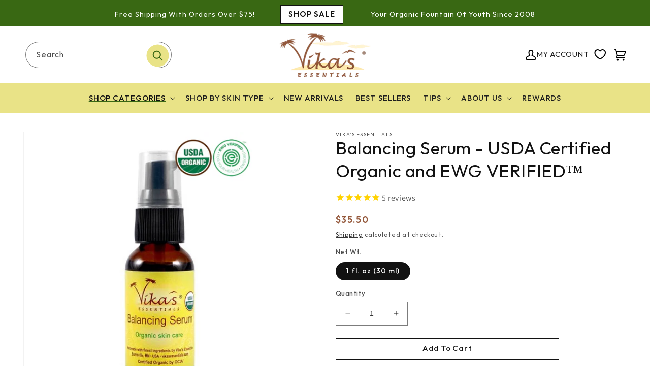

--- FILE ---
content_type: text/html; charset=utf-8
request_url: https://vikasessentials.com/collections/all-products/products/balancing-serum-for-oily-combo-skin-usda-certified-organic
body_size: 44303
content:

<!doctype html>
<html class="no-js" lang="en">
<head>
    <meta charset="utf-8">
    <meta name="facebook-domain-verification" content="v5mt6u8t575oxnz7pvzp1d5bh4qq40">
    <meta http-equiv="X-UA-Compatible" content="IE=edge">
    <meta name="viewport" content="width=device-width,initial-scale=1">
    <meta name="theme-color" content="">
    <link rel="canonical" href="https://vikasessentials.com/products/balancing-serum-for-oily-combo-skin-usda-certified-organic">
    <link
      rel="stylesheet"
      href="https://cdnjs.cloudflare.com/ajax/libs/font-awesome/6.3.0/css/all.min.css"
      integrity="sha512-SzlrxWUlpfuzQ+pcUCosxcglQRNAq/DZjVsC0lE40xsADsfeQoEypE+enwcOiGjk/bSuGGKHEyjSoQ1zVisanQ=="
      crossorigin="anonymous"
      referrerpolicy="no-referrer"
    ><link rel="icon" type="image/png" href="//vikasessentials.com/cdn/shop/files/Vikas_Cover.png?crop=center&height=32&v=1690822527&width=32"><link rel="preconnect" href="https://fonts.shopifycdn.com" crossorigin><title>
      Balancing Serum - USDA Certified Organic and EWG VERIFIED™
 &ndash; Vika&#39;s Essentials</title>

    
      <meta name="description" content="An organic blend of exotic botanicals that balance and nourish oily or combinational complexions. Grape Seed Oil, Jojoba, essential oils of Tea Tree, Chamomile, Frankincense, Cedarwood, Eucalyptus, and Rosemary.  USDA Certified Organic and EWG VERIFIED™ product Free of any synthetic chemicals or artificial fragrances R">
    

    

<meta property="og:site_name" content="Vika&#39;s Essentials">
<meta property="og:url" content="https://vikasessentials.com/products/balancing-serum-for-oily-combo-skin-usda-certified-organic">
<meta property="og:title" content="Balancing Serum - USDA Certified Organic and EWG VERIFIED™">
<meta property="og:type" content="product">
<meta property="og:description" content="An organic blend of exotic botanicals that balance and nourish oily or combinational complexions. Grape Seed Oil, Jojoba, essential oils of Tea Tree, Chamomile, Frankincense, Cedarwood, Eucalyptus, and Rosemary.  USDA Certified Organic and EWG VERIFIED™ product Free of any synthetic chemicals or artificial fragrances R"><meta property="og:image" content="http://vikasessentials.com/cdn/shop/products/Balancing_Serium_without_Skin_Type_and_with_Symbols_jpeg.png?v=1506825048">
  <meta property="og:image:secure_url" content="https://vikasessentials.com/cdn/shop/products/Balancing_Serium_without_Skin_Type_and_with_Symbols_jpeg.png?v=1506825048">
  <meta property="og:image:width" content="600">
  <meta property="og:image:height" content="600"><meta property="og:price:amount" content="35.50">
  <meta property="og:price:currency" content="USD"><meta name="twitter:site" content="@vikasessentials"><meta name="twitter:card" content="summary_large_image">
<meta name="twitter:title" content="Balancing Serum - USDA Certified Organic and EWG VERIFIED™">
<meta name="twitter:description" content="An organic blend of exotic botanicals that balance and nourish oily or combinational complexions. Grape Seed Oil, Jojoba, essential oils of Tea Tree, Chamomile, Frankincense, Cedarwood, Eucalyptus, and Rosemary.  USDA Certified Organic and EWG VERIFIED™ product Free of any synthetic chemicals or artificial fragrances R">

    <script
      src="https://code.jquery.com/jquery-3.7.0.min.js"
      integrity="sha256-2Pmvv0kuTBOenSvLm6bvfBSSHrUJ+3A7x6P5Ebd07/g="
      crossorigin="anonymous"
    ></script>

    <script src="https://kit.fontawesome.com/yourcode.js" crossorigin="anonymous"></script>
    <script src="//vikasessentials.com/cdn/shop/t/75/assets/constants.js?v=58251544750838685771764038128" defer="defer"></script>
    <script src="//vikasessentials.com/cdn/shop/t/75/assets/pubsub.js?v=158357773527763999511764038128" defer="defer"></script>
    <script src="//vikasessentials.com/cdn/shop/t/75/assets/global.js?v=139248116715221171191764038128" defer="defer"></script><script src="//vikasessentials.com/cdn/shop/t/75/assets/animations.js?v=114255849464433187621764038128" defer="defer"></script><script>window.performance && window.performance.mark && window.performance.mark('shopify.content_for_header.start');</script><meta name="google-site-verification" content="fNyKR9rQLwHEbkFvBOvRJq4_A3zqur7fZe7ESZ3EXuw">
<meta id="shopify-digital-wallet" name="shopify-digital-wallet" content="/19019945/digital_wallets/dialog">
<meta name="shopify-checkout-api-token" content="c4c688b87f51443e3bb3cccd3290ee13">
<meta id="in-context-paypal-metadata" data-shop-id="19019945" data-venmo-supported="false" data-environment="production" data-locale="en_US" data-paypal-v4="true" data-currency="USD">
<link rel="alternate" type="application/json+oembed" href="https://vikasessentials.com/products/balancing-serum-for-oily-combo-skin-usda-certified-organic.oembed">
<script async="async" src="/checkouts/internal/preloads.js?locale=en-US"></script>
<link rel="preconnect" href="https://shop.app" crossorigin="anonymous">
<script async="async" src="https://shop.app/checkouts/internal/preloads.js?locale=en-US&shop_id=19019945" crossorigin="anonymous"></script>
<script id="apple-pay-shop-capabilities" type="application/json">{"shopId":19019945,"countryCode":"US","currencyCode":"USD","merchantCapabilities":["supports3DS"],"merchantId":"gid:\/\/shopify\/Shop\/19019945","merchantName":"Vika's Essentials","requiredBillingContactFields":["postalAddress","email"],"requiredShippingContactFields":["postalAddress","email"],"shippingType":"shipping","supportedNetworks":["visa","masterCard","amex","discover","elo","jcb"],"total":{"type":"pending","label":"Vika's Essentials","amount":"1.00"},"shopifyPaymentsEnabled":true,"supportsSubscriptions":true}</script>
<script id="shopify-features" type="application/json">{"accessToken":"c4c688b87f51443e3bb3cccd3290ee13","betas":["rich-media-storefront-analytics"],"domain":"vikasessentials.com","predictiveSearch":true,"shopId":19019945,"locale":"en"}</script>
<script>var Shopify = Shopify || {};
Shopify.shop = "vikasessentials.myshopify.com";
Shopify.locale = "en";
Shopify.currency = {"active":"USD","rate":"1.0"};
Shopify.country = "US";
Shopify.theme = {"name":"2025-11-24 - green friday banner","id":147078938774,"schema_name":"Dawn","schema_version":"10.0.0","theme_store_id":887,"role":"main"};
Shopify.theme.handle = "null";
Shopify.theme.style = {"id":null,"handle":null};
Shopify.cdnHost = "vikasessentials.com/cdn";
Shopify.routes = Shopify.routes || {};
Shopify.routes.root = "/";</script>
<script type="module">!function(o){(o.Shopify=o.Shopify||{}).modules=!0}(window);</script>
<script>!function(o){function n(){var o=[];function n(){o.push(Array.prototype.slice.apply(arguments))}return n.q=o,n}var t=o.Shopify=o.Shopify||{};t.loadFeatures=n(),t.autoloadFeatures=n()}(window);</script>
<script>
  window.ShopifyPay = window.ShopifyPay || {};
  window.ShopifyPay.apiHost = "shop.app\/pay";
  window.ShopifyPay.redirectState = null;
</script>
<script id="shop-js-analytics" type="application/json">{"pageType":"product"}</script>
<script defer="defer" async type="module" src="//vikasessentials.com/cdn/shopifycloud/shop-js/modules/v2/client.init-shop-cart-sync_DtuiiIyl.en.esm.js"></script>
<script defer="defer" async type="module" src="//vikasessentials.com/cdn/shopifycloud/shop-js/modules/v2/chunk.common_CUHEfi5Q.esm.js"></script>
<script type="module">
  await import("//vikasessentials.com/cdn/shopifycloud/shop-js/modules/v2/client.init-shop-cart-sync_DtuiiIyl.en.esm.js");
await import("//vikasessentials.com/cdn/shopifycloud/shop-js/modules/v2/chunk.common_CUHEfi5Q.esm.js");

  window.Shopify.SignInWithShop?.initShopCartSync?.({"fedCMEnabled":true,"windoidEnabled":true});

</script>
<script>
  window.Shopify = window.Shopify || {};
  if (!window.Shopify.featureAssets) window.Shopify.featureAssets = {};
  window.Shopify.featureAssets['shop-js'] = {"shop-cart-sync":["modules/v2/client.shop-cart-sync_DFoTY42P.en.esm.js","modules/v2/chunk.common_CUHEfi5Q.esm.js"],"init-fed-cm":["modules/v2/client.init-fed-cm_D2UNy1i2.en.esm.js","modules/v2/chunk.common_CUHEfi5Q.esm.js"],"init-shop-email-lookup-coordinator":["modules/v2/client.init-shop-email-lookup-coordinator_BQEe2rDt.en.esm.js","modules/v2/chunk.common_CUHEfi5Q.esm.js"],"shop-cash-offers":["modules/v2/client.shop-cash-offers_3CTtReFF.en.esm.js","modules/v2/chunk.common_CUHEfi5Q.esm.js","modules/v2/chunk.modal_BewljZkx.esm.js"],"shop-button":["modules/v2/client.shop-button_C6oxCjDL.en.esm.js","modules/v2/chunk.common_CUHEfi5Q.esm.js"],"init-windoid":["modules/v2/client.init-windoid_5pix8xhK.en.esm.js","modules/v2/chunk.common_CUHEfi5Q.esm.js"],"avatar":["modules/v2/client.avatar_BTnouDA3.en.esm.js"],"init-shop-cart-sync":["modules/v2/client.init-shop-cart-sync_DtuiiIyl.en.esm.js","modules/v2/chunk.common_CUHEfi5Q.esm.js"],"shop-toast-manager":["modules/v2/client.shop-toast-manager_BYv_8cH1.en.esm.js","modules/v2/chunk.common_CUHEfi5Q.esm.js"],"pay-button":["modules/v2/client.pay-button_FnF9EIkY.en.esm.js","modules/v2/chunk.common_CUHEfi5Q.esm.js"],"shop-login-button":["modules/v2/client.shop-login-button_CH1KUpOf.en.esm.js","modules/v2/chunk.common_CUHEfi5Q.esm.js","modules/v2/chunk.modal_BewljZkx.esm.js"],"init-customer-accounts-sign-up":["modules/v2/client.init-customer-accounts-sign-up_aj7QGgYS.en.esm.js","modules/v2/client.shop-login-button_CH1KUpOf.en.esm.js","modules/v2/chunk.common_CUHEfi5Q.esm.js","modules/v2/chunk.modal_BewljZkx.esm.js"],"init-shop-for-new-customer-accounts":["modules/v2/client.init-shop-for-new-customer-accounts_NbnYRf_7.en.esm.js","modules/v2/client.shop-login-button_CH1KUpOf.en.esm.js","modules/v2/chunk.common_CUHEfi5Q.esm.js","modules/v2/chunk.modal_BewljZkx.esm.js"],"init-customer-accounts":["modules/v2/client.init-customer-accounts_ppedhqCH.en.esm.js","modules/v2/client.shop-login-button_CH1KUpOf.en.esm.js","modules/v2/chunk.common_CUHEfi5Q.esm.js","modules/v2/chunk.modal_BewljZkx.esm.js"],"shop-follow-button":["modules/v2/client.shop-follow-button_CMIBBa6u.en.esm.js","modules/v2/chunk.common_CUHEfi5Q.esm.js","modules/v2/chunk.modal_BewljZkx.esm.js"],"lead-capture":["modules/v2/client.lead-capture_But0hIyf.en.esm.js","modules/v2/chunk.common_CUHEfi5Q.esm.js","modules/v2/chunk.modal_BewljZkx.esm.js"],"checkout-modal":["modules/v2/client.checkout-modal_BBxc70dQ.en.esm.js","modules/v2/chunk.common_CUHEfi5Q.esm.js","modules/v2/chunk.modal_BewljZkx.esm.js"],"shop-login":["modules/v2/client.shop-login_hM3Q17Kl.en.esm.js","modules/v2/chunk.common_CUHEfi5Q.esm.js","modules/v2/chunk.modal_BewljZkx.esm.js"],"payment-terms":["modules/v2/client.payment-terms_CAtGlQYS.en.esm.js","modules/v2/chunk.common_CUHEfi5Q.esm.js","modules/v2/chunk.modal_BewljZkx.esm.js"]};
</script>
<script>(function() {
  var isLoaded = false;
  function asyncLoad() {
    if (isLoaded) return;
    isLoaded = true;
    var urls = ["https:\/\/cdn-stamped-io.azureedge.net\/files\/shopify.v2.min.js?shop=vikasessentials.myshopify.com","https:\/\/formbuilder.hulkapps.com\/skeletopapp.js?shop=vikasessentials.myshopify.com","https:\/\/cdn1.stamped.io\/files\/widget.min.js?shop=vikasessentials.myshopify.com","\/\/cdn.shopify.com\/proxy\/59970d170d2ec97d4d15ccf5384756ee95f0cfcd6bf84ba5ecc1b1ebc63feeba\/vikasessentials337.activehosted.com\/js\/site-tracking.php?shop=vikasessentials.myshopify.com\u0026sp-cache-control=cHVibGljLCBtYXgtYWdlPTkwMA"];
    for (var i = 0; i < urls.length; i++) {
      var s = document.createElement('script');
      s.type = 'text/javascript';
      s.async = true;
      s.src = urls[i];
      var x = document.getElementsByTagName('script')[0];
      x.parentNode.insertBefore(s, x);
    }
  };
  if(window.attachEvent) {
    window.attachEvent('onload', asyncLoad);
  } else {
    window.addEventListener('load', asyncLoad, false);
  }
})();</script>
<script id="__st">var __st={"a":19019945,"offset":-21600,"reqid":"9e8cdaef-a163-4719-85bb-fe6d79cb5c8b-1767685411","pageurl":"vikasessentials.com\/collections\/all-products\/products\/balancing-serum-for-oily-combo-skin-usda-certified-organic","u":"f495ffcf2a2a","p":"product","rtyp":"product","rid":7481959557};</script>
<script>window.ShopifyPaypalV4VisibilityTracking = true;</script>
<script id="captcha-bootstrap">!function(){'use strict';const t='contact',e='account',n='new_comment',o=[[t,t],['blogs',n],['comments',n],[t,'customer']],c=[[e,'customer_login'],[e,'guest_login'],[e,'recover_customer_password'],[e,'create_customer']],r=t=>t.map((([t,e])=>`form[action*='/${t}']:not([data-nocaptcha='true']) input[name='form_type'][value='${e}']`)).join(','),a=t=>()=>t?[...document.querySelectorAll(t)].map((t=>t.form)):[];function s(){const t=[...o],e=r(t);return a(e)}const i='password',u='form_key',d=['recaptcha-v3-token','g-recaptcha-response','h-captcha-response',i],f=()=>{try{return window.sessionStorage}catch{return}},m='__shopify_v',_=t=>t.elements[u];function p(t,e,n=!1){try{const o=window.sessionStorage,c=JSON.parse(o.getItem(e)),{data:r}=function(t){const{data:e,action:n}=t;return t[m]||n?{data:e,action:n}:{data:t,action:n}}(c);for(const[e,n]of Object.entries(r))t.elements[e]&&(t.elements[e].value=n);n&&o.removeItem(e)}catch(o){console.error('form repopulation failed',{error:o})}}const l='form_type',E='cptcha';function T(t){t.dataset[E]=!0}const w=window,h=w.document,L='Shopify',v='ce_forms',y='captcha';let A=!1;((t,e)=>{const n=(g='f06e6c50-85a8-45c8-87d0-21a2b65856fe',I='https://cdn.shopify.com/shopifycloud/storefront-forms-hcaptcha/ce_storefront_forms_captcha_hcaptcha.v1.5.2.iife.js',D={infoText:'Protected by hCaptcha',privacyText:'Privacy',termsText:'Terms'},(t,e,n)=>{const o=w[L][v],c=o.bindForm;if(c)return c(t,g,e,D).then(n);var r;o.q.push([[t,g,e,D],n]),r=I,A||(h.body.append(Object.assign(h.createElement('script'),{id:'captcha-provider',async:!0,src:r})),A=!0)});var g,I,D;w[L]=w[L]||{},w[L][v]=w[L][v]||{},w[L][v].q=[],w[L][y]=w[L][y]||{},w[L][y].protect=function(t,e){n(t,void 0,e),T(t)},Object.freeze(w[L][y]),function(t,e,n,w,h,L){const[v,y,A,g]=function(t,e,n){const i=e?o:[],u=t?c:[],d=[...i,...u],f=r(d),m=r(i),_=r(d.filter((([t,e])=>n.includes(e))));return[a(f),a(m),a(_),s()]}(w,h,L),I=t=>{const e=t.target;return e instanceof HTMLFormElement?e:e&&e.form},D=t=>v().includes(t);t.addEventListener('submit',(t=>{const e=I(t);if(!e)return;const n=D(e)&&!e.dataset.hcaptchaBound&&!e.dataset.recaptchaBound,o=_(e),c=g().includes(e)&&(!o||!o.value);(n||c)&&t.preventDefault(),c&&!n&&(function(t){try{if(!f())return;!function(t){const e=f();if(!e)return;const n=_(t);if(!n)return;const o=n.value;o&&e.removeItem(o)}(t);const e=Array.from(Array(32),(()=>Math.random().toString(36)[2])).join('');!function(t,e){_(t)||t.append(Object.assign(document.createElement('input'),{type:'hidden',name:u})),t.elements[u].value=e}(t,e),function(t,e){const n=f();if(!n)return;const o=[...t.querySelectorAll(`input[type='${i}']`)].map((({name:t})=>t)),c=[...d,...o],r={};for(const[a,s]of new FormData(t).entries())c.includes(a)||(r[a]=s);n.setItem(e,JSON.stringify({[m]:1,action:t.action,data:r}))}(t,e)}catch(e){console.error('failed to persist form',e)}}(e),e.submit())}));const S=(t,e)=>{t&&!t.dataset[E]&&(n(t,e.some((e=>e===t))),T(t))};for(const o of['focusin','change'])t.addEventListener(o,(t=>{const e=I(t);D(e)&&S(e,y())}));const B=e.get('form_key'),M=e.get(l),P=B&&M;t.addEventListener('DOMContentLoaded',(()=>{const t=y();if(P)for(const e of t)e.elements[l].value===M&&p(e,B);[...new Set([...A(),...v().filter((t=>'true'===t.dataset.shopifyCaptcha))])].forEach((e=>S(e,t)))}))}(h,new URLSearchParams(w.location.search),n,t,e,['guest_login'])})(!0,!0)}();</script>
<script integrity="sha256-4kQ18oKyAcykRKYeNunJcIwy7WH5gtpwJnB7kiuLZ1E=" data-source-attribution="shopify.loadfeatures" defer="defer" src="//vikasessentials.com/cdn/shopifycloud/storefront/assets/storefront/load_feature-a0a9edcb.js" crossorigin="anonymous"></script>
<script crossorigin="anonymous" defer="defer" src="//vikasessentials.com/cdn/shopifycloud/storefront/assets/shopify_pay/storefront-65b4c6d7.js?v=20250812"></script>
<script data-source-attribution="shopify.dynamic_checkout.dynamic.init">var Shopify=Shopify||{};Shopify.PaymentButton=Shopify.PaymentButton||{isStorefrontPortableWallets:!0,init:function(){window.Shopify.PaymentButton.init=function(){};var t=document.createElement("script");t.src="https://vikasessentials.com/cdn/shopifycloud/portable-wallets/latest/portable-wallets.en.js",t.type="module",document.head.appendChild(t)}};
</script>
<script data-source-attribution="shopify.dynamic_checkout.buyer_consent">
  function portableWalletsHideBuyerConsent(e){var t=document.getElementById("shopify-buyer-consent"),n=document.getElementById("shopify-subscription-policy-button");t&&n&&(t.classList.add("hidden"),t.setAttribute("aria-hidden","true"),n.removeEventListener("click",e))}function portableWalletsShowBuyerConsent(e){var t=document.getElementById("shopify-buyer-consent"),n=document.getElementById("shopify-subscription-policy-button");t&&n&&(t.classList.remove("hidden"),t.removeAttribute("aria-hidden"),n.addEventListener("click",e))}window.Shopify?.PaymentButton&&(window.Shopify.PaymentButton.hideBuyerConsent=portableWalletsHideBuyerConsent,window.Shopify.PaymentButton.showBuyerConsent=portableWalletsShowBuyerConsent);
</script>
<script data-source-attribution="shopify.dynamic_checkout.cart.bootstrap">document.addEventListener("DOMContentLoaded",(function(){function t(){return document.querySelector("shopify-accelerated-checkout-cart, shopify-accelerated-checkout")}if(t())Shopify.PaymentButton.init();else{new MutationObserver((function(e,n){t()&&(Shopify.PaymentButton.init(),n.disconnect())})).observe(document.body,{childList:!0,subtree:!0})}}));
</script>
<link id="shopify-accelerated-checkout-styles" rel="stylesheet" media="screen" href="https://vikasessentials.com/cdn/shopifycloud/portable-wallets/latest/accelerated-checkout-backwards-compat.css" crossorigin="anonymous">
<style id="shopify-accelerated-checkout-cart">
        #shopify-buyer-consent {
  margin-top: 1em;
  display: inline-block;
  width: 100%;
}

#shopify-buyer-consent.hidden {
  display: none;
}

#shopify-subscription-policy-button {
  background: none;
  border: none;
  padding: 0;
  text-decoration: underline;
  font-size: inherit;
  cursor: pointer;
}

#shopify-subscription-policy-button::before {
  box-shadow: none;
}

      </style>
<script id="sections-script" data-sections="header" defer="defer" src="//vikasessentials.com/cdn/shop/t/75/compiled_assets/scripts.js?5050"></script>
<script>window.performance && window.performance.mark && window.performance.mark('shopify.content_for_header.end');</script>


    <style data-shopify>
      @font-face {
  font-family: Assistant;
  font-weight: 400;
  font-style: normal;
  font-display: swap;
  src: url("//vikasessentials.com/cdn/fonts/assistant/assistant_n4.9120912a469cad1cc292572851508ca49d12e768.woff2") format("woff2"),
       url("//vikasessentials.com/cdn/fonts/assistant/assistant_n4.6e9875ce64e0fefcd3f4446b7ec9036b3ddd2985.woff") format("woff");
}

      @font-face {
  font-family: Assistant;
  font-weight: 700;
  font-style: normal;
  font-display: swap;
  src: url("//vikasessentials.com/cdn/fonts/assistant/assistant_n7.bf44452348ec8b8efa3aa3068825305886b1c83c.woff2") format("woff2"),
       url("//vikasessentials.com/cdn/fonts/assistant/assistant_n7.0c887fee83f6b3bda822f1150b912c72da0f7b64.woff") format("woff");
}

      
      
      @font-face {
  font-family: Assistant;
  font-weight: 400;
  font-style: normal;
  font-display: swap;
  src: url("//vikasessentials.com/cdn/fonts/assistant/assistant_n4.9120912a469cad1cc292572851508ca49d12e768.woff2") format("woff2"),
       url("//vikasessentials.com/cdn/fonts/assistant/assistant_n4.6e9875ce64e0fefcd3f4446b7ec9036b3ddd2985.woff") format("woff");
}


      
        :root,
        .color-background-1 {
          --color-background: 255,255,255;
        
          --gradient-background: #ffffff;
        
        --color-foreground: 18,18,18;
        --color-shadow: 18,18,18;
        --color-button: 18,18,18;
        --color-button-text: 255,255,255;
        --color-secondary-button: 255,255,255;
        --color-secondary-button-text: 18,18,18;
        --color-link: 18,18,18;
        --color-badge-foreground: 18,18,18;
        --color-badge-background: 255,255,255;
        --color-badge-border: 18,18,18;
        --payment-terms-background-color: rgb(255 255 255);
      }
      
        
        .color-background-2 {
          --color-background: 57,104,19;
        
          --gradient-background: #396813;
        
        --color-foreground: 18,18,18;
        --color-shadow: 18,18,18;
        --color-button: 18,18,18;
        --color-button-text: 243,243,243;
        --color-secondary-button: 57,104,19;
        --color-secondary-button-text: 18,18,18;
        --color-link: 18,18,18;
        --color-badge-foreground: 18,18,18;
        --color-badge-background: 57,104,19;
        --color-badge-border: 18,18,18;
        --payment-terms-background-color: rgb(57 104 19);
      }
      
        
        .color-inverse {
          --color-background: 233,227,135;
        
          --gradient-background: #e9e387;
        
        --color-foreground: 30,30,30;
        --color-shadow: 18,18,18;
        --color-button: 255,255,255;
        --color-button-text: 0,0,0;
        --color-secondary-button: 233,227,135;
        --color-secondary-button-text: 255,255,255;
        --color-link: 255,255,255;
        --color-badge-foreground: 30,30,30;
        --color-badge-background: 233,227,135;
        --color-badge-border: 30,30,30;
        --payment-terms-background-color: rgb(233 227 135);
      }
      
        
        .color-accent-1 {
          --color-background: 18,18,18;
        
          --gradient-background: #121212;
        
        --color-foreground: 255,255,255;
        --color-shadow: 18,18,18;
        --color-button: 255,255,255;
        --color-button-text: 18,18,18;
        --color-secondary-button: 18,18,18;
        --color-secondary-button-text: 255,255,255;
        --color-link: 255,255,255;
        --color-badge-foreground: 255,255,255;
        --color-badge-background: 18,18,18;
        --color-badge-border: 255,255,255;
        --payment-terms-background-color: rgb(18 18 18);
      }
      
        
        .color-accent-2 {
          --color-background: 245,245,245;
        
          --gradient-background: #f5f5f5;
        
        --color-foreground: 30,30,30;
        --color-shadow: 18,18,18;
        --color-button: 255,255,255;
        --color-button-text: 51,79,180;
        --color-secondary-button: 245,245,245;
        --color-secondary-button-text: 255,255,255;
        --color-link: 255,255,255;
        --color-badge-foreground: 30,30,30;
        --color-badge-background: 245,245,245;
        --color-badge-border: 30,30,30;
        --payment-terms-background-color: rgb(245 245 245);
      }
      

      body, .color-background-1, .color-background-2, .color-inverse, .color-accent-1, .color-accent-2 {
        color: rgba(var(--color-foreground), 0.75);
        background-color: rgb(var(--color-background));
      }

      :root {
        --font-body-family: Assistant, sans-serif;
        --font-body-style: normal;
        --font-body-weight: 400;
        --font-body-weight-bold: 700;

        --font-heading-family: Assistant, sans-serif;
        --font-heading-style: normal;
        --font-heading-weight: 400;

        --font-body-scale: 1.0;
        --font-heading-scale: 1.0;

        --media-padding: px;
        --media-border-opacity: 0.05;
        --media-border-width: 1px;
        --media-radius: 0px;
        --media-shadow-opacity: 0.0;
        --media-shadow-horizontal-offset: 0px;
        --media-shadow-vertical-offset: 4px;
        --media-shadow-blur-radius: 5px;
        --media-shadow-visible: 0;

        --page-width: 180rem;
        --page-width-margin: 0rem;

        --product-card-image-padding: 0.0rem;
        --product-card-corner-radius: 0.0rem;
        --product-card-text-alignment: left;
        --product-card-border-width: 0.0rem;
        --product-card-border-opacity: 0.1;
        --product-card-shadow-opacity: 0.0;
        --product-card-shadow-visible: 0;
        --product-card-shadow-horizontal-offset: 0.0rem;
        --product-card-shadow-vertical-offset: 0.4rem;
        --product-card-shadow-blur-radius: 0.5rem;

        --collection-card-image-padding: 0.0rem;
        --collection-card-corner-radius: 0.0rem;
        --collection-card-text-alignment: left;
        --collection-card-border-width: 0.0rem;
        --collection-card-border-opacity: 0.1;
        --collection-card-shadow-opacity: 0.0;
        --collection-card-shadow-visible: 0;
        --collection-card-shadow-horizontal-offset: 0.0rem;
        --collection-card-shadow-vertical-offset: 0.4rem;
        --collection-card-shadow-blur-radius: 0.5rem;

        --blog-card-image-padding: 0.0rem;
        --blog-card-corner-radius: 0.0rem;
        --blog-card-text-alignment: left;
        --blog-card-border-width: 0.0rem;
        --blog-card-border-opacity: 0.1;
        --blog-card-shadow-opacity: 0.0;
        --blog-card-shadow-visible: 0;
        --blog-card-shadow-horizontal-offset: 0.0rem;
        --blog-card-shadow-vertical-offset: 0.4rem;
        --blog-card-shadow-blur-radius: 0.5rem;

        --badge-corner-radius: 4.0rem;

        --popup-border-width: 1px;
        --popup-border-opacity: 0.1;
        --popup-corner-radius: 0px;
        --popup-shadow-opacity: 0.0;
        --popup-shadow-horizontal-offset: 0px;
        --popup-shadow-vertical-offset: 4px;
        --popup-shadow-blur-radius: 5px;

        --drawer-border-width: 1px;
        --drawer-border-opacity: 0.1;
        --drawer-shadow-opacity: 0.0;
        --drawer-shadow-horizontal-offset: 0px;
        --drawer-shadow-vertical-offset: 4px;
        --drawer-shadow-blur-radius: 5px;

        --spacing-sections-desktop: 0px;
        --spacing-sections-mobile: 0px;

        --grid-desktop-vertical-spacing: 8px;
        --grid-desktop-horizontal-spacing: 8px;
        --grid-mobile-vertical-spacing: 4px;
        --grid-mobile-horizontal-spacing: 4px;

        --text-boxes-border-opacity: 0.1;
        --text-boxes-border-width: 0px;
        --text-boxes-radius: 0px;
        --text-boxes-shadow-opacity: 0.0;
        --text-boxes-shadow-visible: 0;
        --text-boxes-shadow-horizontal-offset: 0px;
        --text-boxes-shadow-vertical-offset: 4px;
        --text-boxes-shadow-blur-radius: 5px;

        --buttons-radius: 0px;
        --buttons-radius-outset: 0px;
        --buttons-border-width: 1px;
        --buttons-border-opacity: 1.0;
        --buttons-shadow-opacity: 0.0;
        --buttons-shadow-visible: 0;
        --buttons-shadow-horizontal-offset: 0px;
        --buttons-shadow-vertical-offset: 4px;
        --buttons-shadow-blur-radius: 5px;
        --buttons-border-offset: 0px;

        --inputs-radius: 0px;
        --inputs-border-width: 1px;
        --inputs-border-opacity: 0.55;
        --inputs-shadow-opacity: 0.0;
        --inputs-shadow-horizontal-offset: 0px;
        --inputs-margin-offset: 0px;
        --inputs-shadow-vertical-offset: 4px;
        --inputs-shadow-blur-radius: 5px;
        --inputs-radius-outset: 0px;

        --variant-pills-radius: 40px;
        --variant-pills-border-width: 1px;
        --variant-pills-border-opacity: 0.55;
        --variant-pills-shadow-opacity: 0.0;
        --variant-pills-shadow-horizontal-offset: 0px;
        --variant-pills-shadow-vertical-offset: 4px;
        --variant-pills-shadow-blur-radius: 5px;
      }

      *,
      *::before,
      *::after {
        box-sizing: inherit;
      }

      html {
        box-sizing: border-box;
        font-size: calc(var(--font-body-scale) * 62.5%);
        height: 100%;
      }

      body {
        display: grid;
        grid-template-rows: auto auto 1fr auto;
        grid-template-columns: 100%;
        min-height: 100%;
        margin: 0;
        font-size: 1.5rem;
        letter-spacing: 0.06rem;
        line-height: calc(1 + 0.8 / var(--font-body-scale));
        font-family: var(--font-body-family);
        font-style: var(--font-body-style);
        font-weight: var(--font-body-weight);
      }

      @media screen and (min-width: 750px) {
        body {
          font-size: 1.6rem;
        }
      }
    </style>

    
    <link
        rel="stylesheet"
        href="//vikasessentials.com/cdn/shop/t/75/assets/custom-newsletter-modal.css?v=178051651474941868371764038128">
    <script src="//vikasessentials.com/cdn/shop/t/75/assets/custom-theme.js?v=27435671894987427271764038128" defer="defer"></script>
  <script src="https://cdn.jsdelivr.net/npm/js-cookie@3.0.5/dist/js.cookie.min.js" defer="defer"></script>
    
   
   
    <link
      rel="stylesheet"
      href="https://cdnjs.cloudflare.com/ajax/libs/font-awesome/6.4.0/css/fontawesome.min.css"
      integrity="sha512-SgaqKKxJDQ/tAUAAXzvxZz33rmn7leYDYfBP+YoMRSENhf3zJyx3SBASt/OfeQwBHA1nxMis7mM3EV/oYT6Fdw=="
      crossorigin="anonymous"
      referrerpolicy="no-referrer"
    >
    <link href="//vikasessentials.com/cdn/shop/t/75/assets/base.css?v=105895563427573856671764038128" rel="stylesheet" type="text/css" media="all" />
    <link href="//vikasessentials.com/cdn/shop/t/75/assets/button-style.css?v=427037182755168381764038128" rel="stylesheet" type="text/css" media="all" />
    
<style>
  @font-face {
    font-family: "OSB";
     src: url(https://cdn.shopify.com/s/files/1/1901/9945/files/Outfit-SemiBold.ttf?v=1687779240);
  }
  @font-face {
    font-family: "OM";
     src: url(https://cdn.shopify.com/s/files/1/1901/9945/files/Outfit-Medium.ttf?v=1687754233);
  }
  @font-face {
    font-family: "OR";
     src: url(https://cdn.shopify.com/s/files/1/1901/9945/files/Outfit-Regular.ttf?v=1687754490);
  }
  @font-face {
    font-family: "OL";
     src: url(https://cdn.shopify.com/s/files/1/1901/9945/files/Outfit-Light.ttf?v=1687754527);
  }
.announcement-bar__message span,.announcement-bar__message1 span, .footer a.link.list-menu__item{ font-family: 'OR' !important; }
h3.product-title, .card__heading.h5, p, .footer-block_subheading, .copyright__content, h2#FooterCountryLabel, .field__label{ font-family: 'OR'; }
.newsletter__footer.rte, #customer_login a, #FacetsWrapperDesktop, .facet-filters__field, .shopify-policy__body .rte span{ font-family: 'OR'; }
.scroll-trigger h1, .scroll-trigger p, .cart-notification-product__name, .cart-notification__heading, .header__icon--account span{ font-family: 'OR'; }
.cart-items tr>th, .cart-item__details a, .tax-note, .underlined-link, .card__heading a, product-info .h1, .product__tax, ul>li{ font-family: 'OR'; }
.header__menu-item, .collection-title, .custom_coll_club .card__heading a, .tabs-nav-coffee li a, .tabs-navs-tea li a, .totals__subtotal{ font-family: 'OM'; }
h4.collect-ttle, .quick-add__submit.button span, h2.title, .quick-add__submit, .titles.review, .cust_name, #login{ font-family: 'OM'; }
.customer h1, .collection-hero__title, .main-page-title, .shopify-policy__title h1, .title--primary, .product-option{ font-family: 'OM'; }
.related-products__heading, .product-form__input label, .product__view-details, legend.form__label, #rewards h3{ font-family: 'OM'; }
.page-width--narrow h3, .blog-articles  .card__heading a{ font-family: 'OM'; }
.inline-richtext.h1, .text-ttl, .badge, button, h1.collection-hero__title{ font-family: 'OM' !important; }
.price, .price-item, .collect-ttl, .footer-block__heading.inline-richtext, .button, .cart-count-bubble{ font-family: 'OSB'; }
.grid__item.one-third>ul>li, .page-width--narrow ol>li>span{ font-family: 'OR'; }
</style>

    <link href="//vikasessentials.com/cdn/shop/t/75/assets/slick.css?v=98340474046176884051764038128" rel="stylesheet" type="text/css" media="all" />
    <link href="//vikasessentials.com/cdn/shop/t/75/assets/slick-theme.css?v=111566387709569418871764038128" rel="stylesheet" type="text/css" media="all" />
<link rel="preload" as="font" href="//vikasessentials.com/cdn/fonts/assistant/assistant_n4.9120912a469cad1cc292572851508ca49d12e768.woff2" type="font/woff2" crossorigin><link rel="preload" as="font" href="//vikasessentials.com/cdn/fonts/assistant/assistant_n4.9120912a469cad1cc292572851508ca49d12e768.woff2" type="font/woff2" crossorigin><link
        rel="stylesheet"
        href="//vikasessentials.com/cdn/shop/t/75/assets/component-predictive-search.css?v=118923337488134913561764038128"
        media="print"
        onload="this.media='all'"
      ><script
      src="https://code.jquery.com/jquery-2.2.4.min.js"
      integrity="sha256-BbhdlvQf/xTY9gja0Dq3HiwQF8LaCRTXxZKRutelT44="
      crossorigin="anonymous"
    ></script>
    <script>
      document.documentElement.className = document.documentElement.className.replace('no-js', 'js');
      if (Shopify.designMode) {
        document.documentElement.classList.add('shopify-design-mode');
      }
    </script>
    
    <script type="text/javascript">
  window.Rivo = window.Rivo || {};
  window.Rivo.common = window.Rivo.common || {};
  window.Rivo.common.shop = {
    permanent_domain: 'vikasessentials.myshopify.com',
    currency: "USD",
    money_format: "${{amount}}",
    id: 19019945
  };
  

  window.Rivo.common.template = 'product';
  window.Rivo.common.cart = {};
  window.Rivo.common.vapid_public_key = "BO5RJ2FA8w6MW2Qt1_MKSFtoVpVjUMLYkHb2arb7zZxEaYGTMuLvmZGabSHj8q0EwlzLWBAcAU_0z-z9Xps8kF8=";
  window.Rivo.global_config = {"asset_urls":{"loy":{"init_js":"https:\/\/cdn.shopify.com\/s\/files\/1\/0194\/1736\/6592\/t\/1\/assets\/ba_loy_init.js?v=1690903234","widget_js":"https:\/\/cdn.shopify.com\/s\/files\/1\/0194\/1736\/6592\/t\/1\/assets\/ba_loy_widget.js?v=1690903236","widget_css":"https:\/\/cdn.shopify.com\/s\/files\/1\/0194\/1736\/6592\/t\/1\/assets\/ba_loy_widget.css?v=1687981171","page_init_js":"https:\/\/cdn.shopify.com\/s\/files\/1\/0194\/1736\/6592\/t\/1\/assets\/ba_loy_page_init.js?v=1690903237","page_widget_js":"https:\/\/cdn.shopify.com\/s\/files\/1\/0194\/1736\/6592\/t\/1\/assets\/ba_loy_page_widget.js?v=1690903239","page_widget_css":"https:\/\/cdn.shopify.com\/s\/files\/1\/0194\/1736\/6592\/t\/1\/assets\/ba_loy_page.css?v=1689377962","page_preview_js":"\/assets\/msg\/loy_page_preview.js"},"rev":{"init_js":"https:\/\/cdn.shopify.com\/s\/files\/1\/0194\/1736\/6592\/t\/1\/assets\/ba_rev_init.js?v=1689014017","widget_js":"https:\/\/cdn.shopify.com\/s\/files\/1\/0194\/1736\/6592\/t\/1\/assets\/ba_rev_widget.js?v=1679054861","modal_js":"https:\/\/cdn.shopify.com\/s\/files\/1\/0194\/1736\/6592\/t\/1\/assets\/ba_rev_modal.js?v=1689085731","widget_css":"https:\/\/cdn.shopify.com\/s\/files\/1\/0194\/1736\/6592\/t\/1\/assets\/ba_rev_widget.css?v=1680320455","modal_css":"https:\/\/cdn.shopify.com\/s\/files\/1\/0194\/1736\/6592\/t\/1\/assets\/ba_rev_modal.css?v=1680295707"},"pu":{"init_js":"https:\/\/cdn.shopify.com\/s\/files\/1\/0194\/1736\/6592\/t\/1\/assets\/ba_pu_init.js?v=1635877170"},"widgets":{"init_js":"https:\/\/cdn.shopify.com\/s\/files\/1\/0194\/1736\/6592\/t\/1\/assets\/ba_widget_init.js?v=1679987682","modal_js":"https:\/\/cdn.shopify.com\/s\/files\/1\/0194\/1736\/6592\/t\/1\/assets\/ba_widget_modal.js?v=1679987684","modal_css":"https:\/\/cdn.shopify.com\/s\/files\/1\/0194\/1736\/6592\/t\/1\/assets\/ba_widget_modal.css?v=1654723622"},"forms":{"init_js":"https:\/\/cdn.shopify.com\/s\/files\/1\/0194\/1736\/6592\/t\/1\/assets\/ba_forms_init.js?v=1690903242","widget_js":"https:\/\/cdn.shopify.com\/s\/files\/1\/0194\/1736\/6592\/t\/1\/assets\/ba_forms_widget.js?v=1690903243","forms_css":"https:\/\/cdn.shopify.com\/s\/files\/1\/0194\/1736\/6592\/t\/1\/assets\/ba_forms.css?v=1654711758"},"global":{"helper_js":"https:\/\/cdn.shopify.com\/s\/files\/1\/0194\/1736\/6592\/t\/1\/assets\/ba_tracking.js?v=1680229884"}},"proxy_paths":{"pu":"\/apps\/ba_fb_app","app_metrics":"\/apps\/ba_fb_app\/app_metrics","push_subscription":"\/apps\/ba_fb_app\/push"},"aat":["pu"],"pv":false,"sts":false,"bam":false,"base_money_format":"${{amount}}"};

  
    if (window.Rivo.common.template == 'product'){
      window.Rivo.common.product = {
        id: 7481959557, price: 3550, handle: "balancing-serum-for-oily-combo-skin-usda-certified-organic", tags: ["acne","acne treatment","balancing serum","better beauty","combination skin","EWG Verified","Facial Care","Facial Treatments","Frankincense","Moisturizers","Normal to Oily\/Acne Skin","oily skin","organic skin care","rosemary oil","sebum balancing","Sensitive Skin","USDA Certified Organic"],
        available: true, title: "Balancing Serum - USDA Certified Organic and EWG VERIFIED™", variants: [{"id":27542198085,"title":"1 fl. oz (30 ml)","option1":"1 fl. oz (30 ml)","option2":null,"option3":null,"sku":"BLND-BAL-SRM","requires_shipping":true,"taxable":true,"featured_image":{"id":549604753438,"product_id":7481959557,"position":1,"created_at":"2017-09-30T21:30:48-05:00","updated_at":"2017-09-30T21:30:48-05:00","alt":null,"width":600,"height":600,"src":"\/\/vikasessentials.com\/cdn\/shop\/products\/Balancing_Serium_without_Skin_Type_and_with_Symbols_jpeg.png?v=1506825048","variant_ids":[27542198085]},"available":true,"name":"Balancing Serum - USDA Certified Organic and EWG VERIFIED™ - 1 fl. oz (30 ml)","public_title":"1 fl. oz (30 ml)","options":["1 fl. oz (30 ml)"],"price":3550,"weight":88,"compare_at_price":null,"inventory_quantity":-195,"inventory_management":null,"inventory_policy":"deny","barcode":"7 9357307945 9","featured_media":{"alt":null,"id":84409647197,"position":1,"preview_image":{"aspect_ratio":1.0,"height":600,"width":600,"src":"\/\/vikasessentials.com\/cdn\/shop\/products\/Balancing_Serium_without_Skin_Type_and_with_Symbols_jpeg.png?v=1506825048"}},"requires_selling_plan":false,"selling_plan_allocations":[]}]
      };
    }
  



    window.Rivo.pu_config = {"push_prompt_cover_enabled":false,"push_prompt_cover_title":"One small step","push_prompt_cover_message":"Allow your browser to receive notifications","subscription_plan_exceeded_limits":false};

    window.Rivo.widgets_config = {};

</script>


<script type="text/javascript">
  

  //Global snippet for Rivo
  //this is updated automatically - do not edit manually.

  function loadScript(src, defer, done) {
    var js = document.createElement('script');
    js.src = src;
    js.defer = defer;
    js.onload = function(){done();};
    js.onerror = function(){
      done(new Error('Failed to load script ' + src));
    };
    document.head.appendChild(js);
  }

  function browserSupportsAllFeatures() {
    return window.Promise && window.fetch && window.Symbol;
  }

  if (browserSupportsAllFeatures()) {
    main();
  } else {
    loadScript('https://polyfill-fastly.net/v3/polyfill.min.js?features=Promise,fetch', true, main);
  }

  function loadAppScripts(){


      loadScript(window.Rivo.global_config.asset_urls.pu.init_js, true, function(){});

      loadScript(window.Rivo.global_config.asset_urls.widgets.init_js, true, function(){});
  }

  function main(err) {
    //isolate the scope
    loadScript(window.Rivo.global_config.asset_urls.global.helper_js, false, loadAppScripts);
  }
</script>

   

 
  
<meta name="google-site-verification" content="jCeeD68_dT4kpERKqR20mVrRZLr8XHGUgKfiMYWADY0" /><link href="https://monorail-edge.shopifysvc.com" rel="dns-prefetch">
<script>(function(){if ("sendBeacon" in navigator && "performance" in window) {try {var session_token_from_headers = performance.getEntriesByType('navigation')[0].serverTiming.find(x => x.name == '_s').description;} catch {var session_token_from_headers = undefined;}var session_cookie_matches = document.cookie.match(/_shopify_s=([^;]*)/);var session_token_from_cookie = session_cookie_matches && session_cookie_matches.length === 2 ? session_cookie_matches[1] : "";var session_token = session_token_from_headers || session_token_from_cookie || "";function handle_abandonment_event(e) {var entries = performance.getEntries().filter(function(entry) {return /monorail-edge.shopifysvc.com/.test(entry.name);});if (!window.abandonment_tracked && entries.length === 0) {window.abandonment_tracked = true;var currentMs = Date.now();var navigation_start = performance.timing.navigationStart;var payload = {shop_id: 19019945,url: window.location.href,navigation_start,duration: currentMs - navigation_start,session_token,page_type: "product"};window.navigator.sendBeacon("https://monorail-edge.shopifysvc.com/v1/produce", JSON.stringify({schema_id: "online_store_buyer_site_abandonment/1.1",payload: payload,metadata: {event_created_at_ms: currentMs,event_sent_at_ms: currentMs}}));}}window.addEventListener('pagehide', handle_abandonment_event);}}());</script>
<script id="web-pixels-manager-setup">(function e(e,d,r,n,o){if(void 0===o&&(o={}),!Boolean(null===(a=null===(i=window.Shopify)||void 0===i?void 0:i.analytics)||void 0===a?void 0:a.replayQueue)){var i,a;window.Shopify=window.Shopify||{};var t=window.Shopify;t.analytics=t.analytics||{};var s=t.analytics;s.replayQueue=[],s.publish=function(e,d,r){return s.replayQueue.push([e,d,r]),!0};try{self.performance.mark("wpm:start")}catch(e){}var l=function(){var e={modern:/Edge?\/(1{2}[4-9]|1[2-9]\d|[2-9]\d{2}|\d{4,})\.\d+(\.\d+|)|Firefox\/(1{2}[4-9]|1[2-9]\d|[2-9]\d{2}|\d{4,})\.\d+(\.\d+|)|Chrom(ium|e)\/(9{2}|\d{3,})\.\d+(\.\d+|)|(Maci|X1{2}).+ Version\/(15\.\d+|(1[6-9]|[2-9]\d|\d{3,})\.\d+)([,.]\d+|)( \(\w+\)|)( Mobile\/\w+|) Safari\/|Chrome.+OPR\/(9{2}|\d{3,})\.\d+\.\d+|(CPU[ +]OS|iPhone[ +]OS|CPU[ +]iPhone|CPU IPhone OS|CPU iPad OS)[ +]+(15[._]\d+|(1[6-9]|[2-9]\d|\d{3,})[._]\d+)([._]\d+|)|Android:?[ /-](13[3-9]|1[4-9]\d|[2-9]\d{2}|\d{4,})(\.\d+|)(\.\d+|)|Android.+Firefox\/(13[5-9]|1[4-9]\d|[2-9]\d{2}|\d{4,})\.\d+(\.\d+|)|Android.+Chrom(ium|e)\/(13[3-9]|1[4-9]\d|[2-9]\d{2}|\d{4,})\.\d+(\.\d+|)|SamsungBrowser\/([2-9]\d|\d{3,})\.\d+/,legacy:/Edge?\/(1[6-9]|[2-9]\d|\d{3,})\.\d+(\.\d+|)|Firefox\/(5[4-9]|[6-9]\d|\d{3,})\.\d+(\.\d+|)|Chrom(ium|e)\/(5[1-9]|[6-9]\d|\d{3,})\.\d+(\.\d+|)([\d.]+$|.*Safari\/(?![\d.]+ Edge\/[\d.]+$))|(Maci|X1{2}).+ Version\/(10\.\d+|(1[1-9]|[2-9]\d|\d{3,})\.\d+)([,.]\d+|)( \(\w+\)|)( Mobile\/\w+|) Safari\/|Chrome.+OPR\/(3[89]|[4-9]\d|\d{3,})\.\d+\.\d+|(CPU[ +]OS|iPhone[ +]OS|CPU[ +]iPhone|CPU IPhone OS|CPU iPad OS)[ +]+(10[._]\d+|(1[1-9]|[2-9]\d|\d{3,})[._]\d+)([._]\d+|)|Android:?[ /-](13[3-9]|1[4-9]\d|[2-9]\d{2}|\d{4,})(\.\d+|)(\.\d+|)|Mobile Safari.+OPR\/([89]\d|\d{3,})\.\d+\.\d+|Android.+Firefox\/(13[5-9]|1[4-9]\d|[2-9]\d{2}|\d{4,})\.\d+(\.\d+|)|Android.+Chrom(ium|e)\/(13[3-9]|1[4-9]\d|[2-9]\d{2}|\d{4,})\.\d+(\.\d+|)|Android.+(UC? ?Browser|UCWEB|U3)[ /]?(15\.([5-9]|\d{2,})|(1[6-9]|[2-9]\d|\d{3,})\.\d+)\.\d+|SamsungBrowser\/(5\.\d+|([6-9]|\d{2,})\.\d+)|Android.+MQ{2}Browser\/(14(\.(9|\d{2,})|)|(1[5-9]|[2-9]\d|\d{3,})(\.\d+|))(\.\d+|)|K[Aa][Ii]OS\/(3\.\d+|([4-9]|\d{2,})\.\d+)(\.\d+|)/},d=e.modern,r=e.legacy,n=navigator.userAgent;return n.match(d)?"modern":n.match(r)?"legacy":"unknown"}(),u="modern"===l?"modern":"legacy",c=(null!=n?n:{modern:"",legacy:""})[u],f=function(e){return[e.baseUrl,"/wpm","/b",e.hashVersion,"modern"===e.buildTarget?"m":"l",".js"].join("")}({baseUrl:d,hashVersion:r,buildTarget:u}),m=function(e){var d=e.version,r=e.bundleTarget,n=e.surface,o=e.pageUrl,i=e.monorailEndpoint;return{emit:function(e){var a=e.status,t=e.errorMsg,s=(new Date).getTime(),l=JSON.stringify({metadata:{event_sent_at_ms:s},events:[{schema_id:"web_pixels_manager_load/3.1",payload:{version:d,bundle_target:r,page_url:o,status:a,surface:n,error_msg:t},metadata:{event_created_at_ms:s}}]});if(!i)return console&&console.warn&&console.warn("[Web Pixels Manager] No Monorail endpoint provided, skipping logging."),!1;try{return self.navigator.sendBeacon.bind(self.navigator)(i,l)}catch(e){}var u=new XMLHttpRequest;try{return u.open("POST",i,!0),u.setRequestHeader("Content-Type","text/plain"),u.send(l),!0}catch(e){return console&&console.warn&&console.warn("[Web Pixels Manager] Got an unhandled error while logging to Monorail."),!1}}}}({version:r,bundleTarget:l,surface:e.surface,pageUrl:self.location.href,monorailEndpoint:e.monorailEndpoint});try{o.browserTarget=l,function(e){var d=e.src,r=e.async,n=void 0===r||r,o=e.onload,i=e.onerror,a=e.sri,t=e.scriptDataAttributes,s=void 0===t?{}:t,l=document.createElement("script"),u=document.querySelector("head"),c=document.querySelector("body");if(l.async=n,l.src=d,a&&(l.integrity=a,l.crossOrigin="anonymous"),s)for(var f in s)if(Object.prototype.hasOwnProperty.call(s,f))try{l.dataset[f]=s[f]}catch(e){}if(o&&l.addEventListener("load",o),i&&l.addEventListener("error",i),u)u.appendChild(l);else{if(!c)throw new Error("Did not find a head or body element to append the script");c.appendChild(l)}}({src:f,async:!0,onload:function(){if(!function(){var e,d;return Boolean(null===(d=null===(e=window.Shopify)||void 0===e?void 0:e.analytics)||void 0===d?void 0:d.initialized)}()){var d=window.webPixelsManager.init(e)||void 0;if(d){var r=window.Shopify.analytics;r.replayQueue.forEach((function(e){var r=e[0],n=e[1],o=e[2];d.publishCustomEvent(r,n,o)})),r.replayQueue=[],r.publish=d.publishCustomEvent,r.visitor=d.visitor,r.initialized=!0}}},onerror:function(){return m.emit({status:"failed",errorMsg:"".concat(f," has failed to load")})},sri:function(e){var d=/^sha384-[A-Za-z0-9+/=]+$/;return"string"==typeof e&&d.test(e)}(c)?c:"",scriptDataAttributes:o}),m.emit({status:"loading"})}catch(e){m.emit({status:"failed",errorMsg:(null==e?void 0:e.message)||"Unknown error"})}}})({shopId: 19019945,storefrontBaseUrl: "https://vikasessentials.com",extensionsBaseUrl: "https://extensions.shopifycdn.com/cdn/shopifycloud/web-pixels-manager",monorailEndpoint: "https://monorail-edge.shopifysvc.com/unstable/produce_batch",surface: "storefront-renderer",enabledBetaFlags: ["2dca8a86","a0d5f9d2"],webPixelsConfigList: [{"id":"583205014","configuration":"{\"config\":\"{\\\"pixel_id\\\":\\\"GT-MRM5FLK\\\",\\\"target_country\\\":\\\"US\\\",\\\"gtag_events\\\":[{\\\"type\\\":\\\"view_item\\\",\\\"action_label\\\":\\\"MC-FP5XPYWSKW\\\"},{\\\"type\\\":\\\"purchase\\\",\\\"action_label\\\":\\\"MC-FP5XPYWSKW\\\"},{\\\"type\\\":\\\"page_view\\\",\\\"action_label\\\":\\\"MC-FP5XPYWSKW\\\"}],\\\"enable_monitoring_mode\\\":false}\"}","eventPayloadVersion":"v1","runtimeContext":"OPEN","scriptVersion":"b2a88bafab3e21179ed38636efcd8a93","type":"APP","apiClientId":1780363,"privacyPurposes":[],"dataSharingAdjustments":{"protectedCustomerApprovalScopes":["read_customer_address","read_customer_email","read_customer_name","read_customer_personal_data","read_customer_phone"]}},{"id":"242122902","configuration":"{\"pixel_id\":\"572634086666627\",\"pixel_type\":\"facebook_pixel\",\"metaapp_system_user_token\":\"-\"}","eventPayloadVersion":"v1","runtimeContext":"OPEN","scriptVersion":"ca16bc87fe92b6042fbaa3acc2fbdaa6","type":"APP","apiClientId":2329312,"privacyPurposes":["ANALYTICS","MARKETING","SALE_OF_DATA"],"dataSharingAdjustments":{"protectedCustomerApprovalScopes":["read_customer_address","read_customer_email","read_customer_name","read_customer_personal_data","read_customer_phone"]}},{"id":"28147862","configuration":"{\"hashed_organization_id\":\"91af0f76b8ae228a653e75685841ad30_v1\",\"app_key\":\"vikasessentials\",\"allow_collect_personal_data\":\"false\"}","eventPayloadVersion":"v1","runtimeContext":"STRICT","scriptVersion":"c3e64302e4c6a915b615bb03ddf3784a","type":"APP","apiClientId":111542,"privacyPurposes":["ANALYTICS","MARKETING","SALE_OF_DATA"],"dataSharingAdjustments":{"protectedCustomerApprovalScopes":["read_customer_address","read_customer_email","read_customer_name","read_customer_personal_data","read_customer_phone"]}},{"id":"shopify-app-pixel","configuration":"{}","eventPayloadVersion":"v1","runtimeContext":"STRICT","scriptVersion":"0450","apiClientId":"shopify-pixel","type":"APP","privacyPurposes":["ANALYTICS","MARKETING"]},{"id":"shopify-custom-pixel","eventPayloadVersion":"v1","runtimeContext":"LAX","scriptVersion":"0450","apiClientId":"shopify-pixel","type":"CUSTOM","privacyPurposes":["ANALYTICS","MARKETING"]}],isMerchantRequest: false,initData: {"shop":{"name":"Vika's Essentials","paymentSettings":{"currencyCode":"USD"},"myshopifyDomain":"vikasessentials.myshopify.com","countryCode":"US","storefrontUrl":"https:\/\/vikasessentials.com"},"customer":null,"cart":null,"checkout":null,"productVariants":[{"price":{"amount":35.5,"currencyCode":"USD"},"product":{"title":"Balancing Serum - USDA Certified Organic and EWG VERIFIED™","vendor":"Vika's Essentials","id":"7481959557","untranslatedTitle":"Balancing Serum - USDA Certified Organic and EWG VERIFIED™","url":"\/products\/balancing-serum-for-oily-combo-skin-usda-certified-organic","type":"Bath \u0026 Body"},"id":"27542198085","image":{"src":"\/\/vikasessentials.com\/cdn\/shop\/products\/Balancing_Serium_without_Skin_Type_and_with_Symbols_jpeg.png?v=1506825048"},"sku":"BLND-BAL-SRM","title":"1 fl. oz (30 ml)","untranslatedTitle":"1 fl. oz (30 ml)"}],"purchasingCompany":null},},"https://vikasessentials.com/cdn","cd383123w9549d7e6pcdbda493m4fa997b6",{"modern":"","legacy":""},{"shopId":"19019945","storefrontBaseUrl":"https:\/\/vikasessentials.com","extensionBaseUrl":"https:\/\/extensions.shopifycdn.com\/cdn\/shopifycloud\/web-pixels-manager","surface":"storefront-renderer","enabledBetaFlags":"[\"2dca8a86\", \"a0d5f9d2\"]","isMerchantRequest":"false","hashVersion":"cd383123w9549d7e6pcdbda493m4fa997b6","publish":"custom","events":"[[\"page_viewed\",{}],[\"product_viewed\",{\"productVariant\":{\"price\":{\"amount\":35.5,\"currencyCode\":\"USD\"},\"product\":{\"title\":\"Balancing Serum - USDA Certified Organic and EWG VERIFIED™\",\"vendor\":\"Vika's Essentials\",\"id\":\"7481959557\",\"untranslatedTitle\":\"Balancing Serum - USDA Certified Organic and EWG VERIFIED™\",\"url\":\"\/products\/balancing-serum-for-oily-combo-skin-usda-certified-organic\",\"type\":\"Bath \u0026 Body\"},\"id\":\"27542198085\",\"image\":{\"src\":\"\/\/vikasessentials.com\/cdn\/shop\/products\/Balancing_Serium_without_Skin_Type_and_with_Symbols_jpeg.png?v=1506825048\"},\"sku\":\"BLND-BAL-SRM\",\"title\":\"1 fl. oz (30 ml)\",\"untranslatedTitle\":\"1 fl. oz (30 ml)\"}}]]"});</script><script>
  window.ShopifyAnalytics = window.ShopifyAnalytics || {};
  window.ShopifyAnalytics.meta = window.ShopifyAnalytics.meta || {};
  window.ShopifyAnalytics.meta.currency = 'USD';
  var meta = {"product":{"id":7481959557,"gid":"gid:\/\/shopify\/Product\/7481959557","vendor":"Vika's Essentials","type":"Bath \u0026 Body","handle":"balancing-serum-for-oily-combo-skin-usda-certified-organic","variants":[{"id":27542198085,"price":3550,"name":"Balancing Serum - USDA Certified Organic and EWG VERIFIED™ - 1 fl. oz (30 ml)","public_title":"1 fl. oz (30 ml)","sku":"BLND-BAL-SRM"}],"remote":false},"page":{"pageType":"product","resourceType":"product","resourceId":7481959557,"requestId":"9e8cdaef-a163-4719-85bb-fe6d79cb5c8b-1767685411"}};
  for (var attr in meta) {
    window.ShopifyAnalytics.meta[attr] = meta[attr];
  }
</script>
<script class="analytics">
  (function () {
    var customDocumentWrite = function(content) {
      var jquery = null;

      if (window.jQuery) {
        jquery = window.jQuery;
      } else if (window.Checkout && window.Checkout.$) {
        jquery = window.Checkout.$;
      }

      if (jquery) {
        jquery('body').append(content);
      }
    };

    var hasLoggedConversion = function(token) {
      if (token) {
        return document.cookie.indexOf('loggedConversion=' + token) !== -1;
      }
      return false;
    }

    var setCookieIfConversion = function(token) {
      if (token) {
        var twoMonthsFromNow = new Date(Date.now());
        twoMonthsFromNow.setMonth(twoMonthsFromNow.getMonth() + 2);

        document.cookie = 'loggedConversion=' + token + '; expires=' + twoMonthsFromNow;
      }
    }

    var trekkie = window.ShopifyAnalytics.lib = window.trekkie = window.trekkie || [];
    if (trekkie.integrations) {
      return;
    }
    trekkie.methods = [
      'identify',
      'page',
      'ready',
      'track',
      'trackForm',
      'trackLink'
    ];
    trekkie.factory = function(method) {
      return function() {
        var args = Array.prototype.slice.call(arguments);
        args.unshift(method);
        trekkie.push(args);
        return trekkie;
      };
    };
    for (var i = 0; i < trekkie.methods.length; i++) {
      var key = trekkie.methods[i];
      trekkie[key] = trekkie.factory(key);
    }
    trekkie.load = function(config) {
      trekkie.config = config || {};
      trekkie.config.initialDocumentCookie = document.cookie;
      var first = document.getElementsByTagName('script')[0];
      var script = document.createElement('script');
      script.type = 'text/javascript';
      script.onerror = function(e) {
        var scriptFallback = document.createElement('script');
        scriptFallback.type = 'text/javascript';
        scriptFallback.onerror = function(error) {
                var Monorail = {
      produce: function produce(monorailDomain, schemaId, payload) {
        var currentMs = new Date().getTime();
        var event = {
          schema_id: schemaId,
          payload: payload,
          metadata: {
            event_created_at_ms: currentMs,
            event_sent_at_ms: currentMs
          }
        };
        return Monorail.sendRequest("https://" + monorailDomain + "/v1/produce", JSON.stringify(event));
      },
      sendRequest: function sendRequest(endpointUrl, payload) {
        // Try the sendBeacon API
        if (window && window.navigator && typeof window.navigator.sendBeacon === 'function' && typeof window.Blob === 'function' && !Monorail.isIos12()) {
          var blobData = new window.Blob([payload], {
            type: 'text/plain'
          });

          if (window.navigator.sendBeacon(endpointUrl, blobData)) {
            return true;
          } // sendBeacon was not successful

        } // XHR beacon

        var xhr = new XMLHttpRequest();

        try {
          xhr.open('POST', endpointUrl);
          xhr.setRequestHeader('Content-Type', 'text/plain');
          xhr.send(payload);
        } catch (e) {
          console.log(e);
        }

        return false;
      },
      isIos12: function isIos12() {
        return window.navigator.userAgent.lastIndexOf('iPhone; CPU iPhone OS 12_') !== -1 || window.navigator.userAgent.lastIndexOf('iPad; CPU OS 12_') !== -1;
      }
    };
    Monorail.produce('monorail-edge.shopifysvc.com',
      'trekkie_storefront_load_errors/1.1',
      {shop_id: 19019945,
      theme_id: 147078938774,
      app_name: "storefront",
      context_url: window.location.href,
      source_url: "//vikasessentials.com/cdn/s/trekkie.storefront.8f32c7f0b513e73f3235c26245676203e1209161.min.js"});

        };
        scriptFallback.async = true;
        scriptFallback.src = '//vikasessentials.com/cdn/s/trekkie.storefront.8f32c7f0b513e73f3235c26245676203e1209161.min.js';
        first.parentNode.insertBefore(scriptFallback, first);
      };
      script.async = true;
      script.src = '//vikasessentials.com/cdn/s/trekkie.storefront.8f32c7f0b513e73f3235c26245676203e1209161.min.js';
      first.parentNode.insertBefore(script, first);
    };
    trekkie.load(
      {"Trekkie":{"appName":"storefront","development":false,"defaultAttributes":{"shopId":19019945,"isMerchantRequest":null,"themeId":147078938774,"themeCityHash":"17899299361761707615","contentLanguage":"en","currency":"USD","eventMetadataId":"96df292a-42e0-4b2d-bd3c-33b9737584fe"},"isServerSideCookieWritingEnabled":true,"monorailRegion":"shop_domain","enabledBetaFlags":["65f19447"]},"Session Attribution":{},"S2S":{"facebookCapiEnabled":true,"source":"trekkie-storefront-renderer","apiClientId":580111}}
    );

    var loaded = false;
    trekkie.ready(function() {
      if (loaded) return;
      loaded = true;

      window.ShopifyAnalytics.lib = window.trekkie;

      var originalDocumentWrite = document.write;
      document.write = customDocumentWrite;
      try { window.ShopifyAnalytics.merchantGoogleAnalytics.call(this); } catch(error) {};
      document.write = originalDocumentWrite;

      window.ShopifyAnalytics.lib.page(null,{"pageType":"product","resourceType":"product","resourceId":7481959557,"requestId":"9e8cdaef-a163-4719-85bb-fe6d79cb5c8b-1767685411","shopifyEmitted":true});

      var match = window.location.pathname.match(/checkouts\/(.+)\/(thank_you|post_purchase)/)
      var token = match? match[1]: undefined;
      if (!hasLoggedConversion(token)) {
        setCookieIfConversion(token);
        window.ShopifyAnalytics.lib.track("Viewed Product",{"currency":"USD","variantId":27542198085,"productId":7481959557,"productGid":"gid:\/\/shopify\/Product\/7481959557","name":"Balancing Serum - USDA Certified Organic and EWG VERIFIED™ - 1 fl. oz (30 ml)","price":"35.50","sku":"BLND-BAL-SRM","brand":"Vika's Essentials","variant":"1 fl. oz (30 ml)","category":"Bath \u0026 Body","nonInteraction":true,"remote":false},undefined,undefined,{"shopifyEmitted":true});
      window.ShopifyAnalytics.lib.track("monorail:\/\/trekkie_storefront_viewed_product\/1.1",{"currency":"USD","variantId":27542198085,"productId":7481959557,"productGid":"gid:\/\/shopify\/Product\/7481959557","name":"Balancing Serum - USDA Certified Organic and EWG VERIFIED™ - 1 fl. oz (30 ml)","price":"35.50","sku":"BLND-BAL-SRM","brand":"Vika's Essentials","variant":"1 fl. oz (30 ml)","category":"Bath \u0026 Body","nonInteraction":true,"remote":false,"referer":"https:\/\/vikasessentials.com\/collections\/all-products\/products\/balancing-serum-for-oily-combo-skin-usda-certified-organic"});
      }
    });


        var eventsListenerScript = document.createElement('script');
        eventsListenerScript.async = true;
        eventsListenerScript.src = "//vikasessentials.com/cdn/shopifycloud/storefront/assets/shop_events_listener-3da45d37.js";
        document.getElementsByTagName('head')[0].appendChild(eventsListenerScript);

})();</script>
<script
  defer
  src="https://vikasessentials.com/cdn/shopifycloud/perf-kit/shopify-perf-kit-2.1.2.min.js"
  data-application="storefront-renderer"
  data-shop-id="19019945"
  data-render-region="gcp-us-central1"
  data-page-type="product"
  data-theme-instance-id="147078938774"
  data-theme-name="Dawn"
  data-theme-version="10.0.0"
  data-monorail-region="shop_domain"
  data-resource-timing-sampling-rate="10"
  data-shs="true"
  data-shs-beacon="true"
  data-shs-export-with-fetch="true"
  data-shs-logs-sample-rate="1"
  data-shs-beacon-endpoint="https://vikasessentials.com/api/collect"
></script>
</head>
  <script src="//vikasessentials.com/cdn/shop/t/75/assets/slick.min.js?v=71779134894361685811764038128" type="text/javascript"></script>

  <body class="gradient">
    <div
  id="jw-newsletter-modal-trigger"
  class="jw-newsletter-modal-trigger"
  style="z-index: 90000; position: fixed; filter: drop-shadow(rgba(0, 0, 0, 0.15) 0px 0px 30px); top: 0px; right: 0px; margin: 0px 20px; width: 284px;"
>
  <div data-testid="animated-teaser" style="height: 100%; width: 100%;">
    <span
      style="overflow: hidden; box-sizing: border-box; border-radius: 0px 0px 4px 4px; background-color: #95593C; min-height: 50px; height: 100%; padding: 8px; display: flex; flex-direction: column; justify-content: center;"
    >
      <div style="text-align: center;" onclick="openModal('jw-newsletter-modal')">
        <span style="font-weight: 600; font-size: 13px; color: #ffffff;">
          Discover exclusive promotions and tips!
        </span>
      </div>
    </span>
    <svg
      role="img"
      width="20"
      height="20"
      viewBox="0 0 20 20"
      fill="none"
      xmlns="http://www.w3.org/2000/svg"
      onclick="closeNewsletterTrigger()"
      style="bottom: -10px; left: -10px; position: absolute; z-index: 6; cursor: pointer; height: 20px; width: 20px; border-radius: 50%;"
    >
      <title id="title-Close-teaser">Close Newsletter Launcher</title><circle cx="10" cy="10" r="9.5" fill="#000000" stroke="#FFFFFF" style="cursor: pointer;"></circle><path d="M6 6L14 14M6 14L14 6L6 14Z" stroke="#FFFFFF" stroke-width="2" stroke-linecap="round" stroke-linejoin="round" style="cursor: pointer;"></path>
    </svg>
  </div>
</div>

<div id="jw-newsletter-modal" class="jw-modal">
  <div class="jw-modal-body">
    <h1 style="text-align: center;">Get 15% Off Your First Order!</h1>
    <div>
      <div class="_form_4"></div>
      <script src="https://vikasessentials337.activehosted.com/f/embed.php?id=4" charset="utf-8"></script>
    </div>
  </div>
</div>

    
    <a class="skip-to-content-link button visually-hidden" href="#MainContent">
      Skip to content
    </a><!-- BEGIN sections: header-group -->
<div id="shopify-section-sections--19169516552342__announcement-bar" class="shopify-section shopify-section-group-header-group announcement-bar-section">

<link href="//vikasessentials.com/cdn/shop/t/75/assets/component-slideshow.css?v=83743227411799112781764038128" rel="stylesheet" type="text/css" media="all" />
<link href="//vikasessentials.com/cdn/shop/t/75/assets/component-slider.css?v=142503135496229589681764038128" rel="stylesheet" type="text/css" media="all" />
<style>
  .selector{
    display: flex;
  }
  .announcement-bar{
    margin-top: -5px;
    margin-bottom: -5px;
  }
  .announcement-bar .localization-form__select{
    display: flex;
    justify-content: center;
    align-items: center;
    align-content: center;
  }
  .announcement-bar .announcement{
    display: flex;
    width: 100%;
    justify-content: space-between;
    align-items: center;
    align-content: center;
  }
  .announcement-bar .localization-form__select:before{
    box-shadow: none;
  }
  .announcement-bar .localization-form__select:after{
    box-shadow: none;
  }
  .announcement-bar .localization-selector.link {
    padding-right: 25px;
    padding-bottom: 0;
    padding-left: 5px;
    font-size: 12px;
    line-height: 21px;
    letter-spacing: 0.02em;
    text-transform: capitalize;
    color: #FFFFFF;
  }
  .announcement-bar .localization-form:first-of-type {
    padding-left: 0;
    padding-right: 0;
  }
  .announcement-bar .localization-form {
    padding: 1rem 0rem 0rem 0;
  }
  .announcement-bar .localization-form__select {
    border-radius: var(--inputs-radius-outset);
    position: relative;
    margin-bottom: 1rem;
    padding-left: 0rem;
    text-align: left;
    min-height: calc(0rem + var(--inputs-border-width) * 2);
    min-width: calc(5rem + var(--inputs-border-width) * -1);
  }
  .announcement-bar__message{
    font-size: 16px;
    padding: 1rem 0 0.5rem;
    text-align: center;
    text-transform: capitalize;
    color: #ffffff;
  }
  .announcement-bar__message1{
    font-size: 16px;
    line-height: 21px;
    text-align: right;
    text-transform: capitalize;
    color: #ffffff;
  }
  @media screen and ( max-width: 1350px ){
    .announcement-bar__message, .announcement-bar__message1{
      font-size: 14px;
      text-align: center;
    }
  }
  @media screen and (max-width: 989px) {
    .selector{
      display: none;
    }
  }
  @media screen and ( max-width: 750px ){
    .announcement {
      flex-direction: column;
      justify-content: center !important;
      padding: 1rem 0;
    }
    .announcement-bar__message, .announcement-bar__message1{
      margin: 0;
    }
  }
</style>

<div
  class="utility-bar color-background-2 gradient"
  
><div
      class="announcement-bar page-width"
      role="region"
      aria-label="Announcement"
      
    ><div class="announcement">
          <div class="selector"><form method="post" action="/localization" id="HeaderLanguageMobileFormNoScript" accept-charset="UTF-8" class="localization-form" enctype="multipart/form-data"><input type="hidden" name="form_type" value="localization" /><input type="hidden" name="utf8" value="✓" /><input type="hidden" name="_method" value="put" /><input type="hidden" name="return_to" value="/collections/all-products/products/balancing-serum-for-oily-combo-skin-usda-certified-organic" /><div class="localization-form__select">
                <h2 class="visually-hidden" id="HeaderLanguageMobileLabelNoScript">
                  Language
                </h2>
                <svg xmlns="http://www.w3.org/2000/svg" width="20" height="20" viewBox="0 0 20 20" fill="none">
                  <path d="M10 0C11.3802 0 12.6758 0.260417 13.8867 0.781253C15.1107 1.30209 16.1751 2.01498 17.0801 2.91993C17.985 3.82487 18.6979 4.88933 19.2188 6.11329C19.7396 7.32422 20 8.6198 20 10C20 11.3802 19.7396 12.6758 19.2188 13.8867C18.6979 15.1107 17.985 16.1751 17.0801 17.0801C16.1751 17.985 15.1107 18.6979 13.8867 19.2188C12.6758 19.7396 11.3802 20 10 20C8.6198 20 7.32422 19.7396 6.11329 19.2188C4.88933 18.6979 3.82487 17.985 2.91993 17.0801C2.01498 16.1751 1.30209 15.1107 0.781253 13.8867C0.260418 12.6758 0 11.3802 0 10C0 8.6198 0.260418 7.32422 0.781253 6.11329C1.30209 4.88933 2.01498 3.82487 2.91993 2.91993C3.82487 2.01498 4.88933 1.30209 6.11329 0.781253C7.32422 0.260417 8.6198 0 10 0ZM10 1.25C8.9974 1.25 8.04037 1.41276 7.12891 1.73828C6.21746 2.0638 5.39063 2.51302 4.64845 3.08594C5.16928 3.25521 5.35483 3.44726 5.20509 3.66211C5.05535 3.87695 4.76563 4.29687 4.33595 4.92187C4.07553 5.3125 3.77931 5.57943 3.44727 5.72265C3.11524 5.86588 2.74741 5.88541 2.34376 5.78125C2.08334 6.23698 1.8685 6.71549 1.69923 7.21679C1.52996 7.7181 1.40626 8.24218 1.32814 8.78906C1.70574 8.82812 1.98569 8.91601 2.16798 9.05273C2.35027 9.18945 2.44142 9.375 2.44142 9.60937C2.44142 9.92187 2.28842 10.1888 1.98243 10.4102C1.67645 10.6315 1.47788 11.0221 1.38673 11.582C1.58204 12.5977 1.93361 13.5417 2.44142 14.4141C2.96225 15.2865 3.60353 16.0449 4.36524 16.6895C5.12696 17.334 5.9896 17.8385 6.95314 18.2031C7.91668 18.5677 8.9323 18.75 10 18.75C11.0677 18.75 12.0768 18.5742 13.0274 18.2227C13.9779 17.8581 14.8307 17.3633 15.586 16.7383C16.3412 16.1133 16.9792 15.3711 17.5 14.5117C18.0208 13.6524 18.3789 12.7214 18.5742 11.7188C18.457 11.8229 18.3626 11.8945 18.291 11.9336C18.2194 11.9727 18.1836 11.8945 18.1836 11.6992C18.1836 11.3607 17.9981 10.9896 17.627 10.5859C17.2559 10.1823 16.6732 10.1237 15.8789 10.4102C15.0977 10.6966 14.4987 10.6218 14.082 10.1856C13.6654 9.74936 13.457 9.96095 13.457 10.8203C13.457 11.6667 13.7565 11.8229 14.3555 11.2891C14.9544 10.7552 15.2539 10.7747 15.2539 11.3477C15.2539 11.6341 15.1107 11.9857 14.8242 12.4024C14.5248 12.819 14.209 13.265 13.877 13.7402C13.5449 14.2155 13.2487 14.707 12.9883 15.2149C12.7409 15.7096 12.6628 16.1849 12.7539 16.6406C12.9232 17.5391 12.6725 18.0371 12.002 18.1348C11.3314 18.2324 10.612 17.819 9.84377 16.8945C9.46617 16.4388 9.2969 15.944 9.33596 15.4102C9.362 14.8893 9.40106 14.4043 9.45314 13.9551C9.50523 13.5059 9.46617 13.1315 9.33596 12.832C9.19273 12.5326 8.75653 12.3828 8.02736 12.3828C7.31122 12.3828 6.71226 12.2331 6.23049 11.9336C5.74872 11.6471 5.40692 11.2891 5.2051 10.8594C5.00327 10.4297 4.95445 9.97397 5.05861 9.4922C5.16278 9.01043 5.43622 8.59376 5.87893 8.2422C6.75132 7.52605 7.36005 7.30469 7.7051 7.57813C8.05015 7.85157 8.41148 8.07292 8.78909 8.2422C9.16669 8.41147 9.515 8.66212 9.83401 8.99415C10.153 9.32618 10.7748 9.2448 11.6992 8.75001C12.6107 8.25522 13.0143 7.96876 12.9102 7.89063C12.806 7.81251 12.7539 7.64975 12.7539 7.40235C12.7539 7.16798 13.0209 6.85222 13.5547 6.45509C14.0886 6.05795 13.8216 6.01563 12.7539 6.32813C11.6862 6.62761 11.3737 6.9629 11.8164 7.33399C12.2591 7.70509 12.2201 7.89063 11.6992 7.89063C11.1654 7.89063 10.7748 7.66603 10.5274 7.21681C10.28 6.76759 9.90888 6.47136 9.41409 6.32813C8.9193 6.17188 8.54169 6.31186 8.28127 6.74805C8.02086 7.18425 7.76044 7.26563 7.50002 6.9922C7.2396 6.71876 7.26239 6.58855 7.56838 6.60157C7.87437 6.61459 8.02737 6.52345 8.02737 6.32813C8.02737 6.1198 7.89716 5.96355 7.63674 5.85938C7.37632 5.75522 7.33075 5.70313 7.50002 5.70313C7.66929 5.70313 7.84507 5.67709 8.02737 5.62501C8.20966 5.57292 8.46356 5.4948 8.78909 5.39063C9.12763 5.28647 9.26435 5.09115 9.19924 4.8047C9.13414 4.51824 9.34898 4.56381 9.84377 4.94141C10.3386 5.33204 10.6869 5.43621 10.8887 5.25391C11.0905 5.07162 11.25 4.83725 11.3672 4.55079C11.4844 4.26433 11.4453 4.10483 11.25 4.07227C11.0547 4.03972 10.7748 4.07553 10.4102 4.1797C10.2149 4.23178 10.1693 4.10808 10.2735 3.8086C10.3776 3.4961 10.5599 3.18034 10.8203 2.86133C11.0807 2.54232 11.3932 2.29167 11.7578 2.10938C12.1094 1.94011 12.4414 2.01823 12.7539 2.34376C13.1185 2.72136 13.3887 2.85157 13.5645 2.73438C13.7403 2.61719 13.8672 2.4349 13.9453 2.18751C13.3594 1.88803 12.7344 1.65691 12.0703 1.49415C11.4063 1.33139 10.7162 1.25 10 1.25Z" fill="white"/>
                </svg>
                <select
                  class="localization-selector link"
                  name="locale_code"
                  aria-labelledby="HeaderLanguageMobileLabelNoScript"
                ><option
                      value="en"
                      lang="en"
                        selected
                      
                    >
                      ENGLISH
                    </option></select>
              </div></form><form method="post" action="/localization" id="HeaderCountryMobileFormNoScript" accept-charset="UTF-8" class="localization-form" enctype="multipart/form-data"><input type="hidden" name="form_type" value="localization" /><input type="hidden" name="utf8" value="✓" /><input type="hidden" name="_method" value="put" /><input type="hidden" name="return_to" value="/collections/all-products/products/balancing-serum-for-oily-combo-skin-usda-certified-organic" /><div class="localization-form__select">
                <h2 class="visually-hidden" id="HeaderCountryMobileLabelNoScript">
                  Country/region
                </h2>
                <select
                  class="localization-selector link"
                  name="country_code"
                  aria-labelledby="HeaderCountryMobileLabelNoScript"
                ><option
                      value="US"
                        selected
                      
                    >
                      United States (USD
                      $)
                    </option></select>
                <svg aria-hidden="true" focusable="false" class="icon icon-caret" viewBox="0 0 10 6">
  <path fill-rule="evenodd" clip-rule="evenodd" d="M9.354.646a.5.5 0 00-.708 0L5 4.293 1.354.646a.5.5 0 00-.708.708l4 4a.5.5 0 00.708 0l4-4a.5.5 0 000-.708z" fill="currentColor">
</svg>

              </div></form></div>

          <p class="announcement-bar__message h5">
            <span id='announcementTextOne'>Free shipping with orders over $75!</span><a href="/collections/monthly-specials" class="button ann">
                SHOP SALE
              </a>
            
              <span id='announcementTextTwo'>Your Organic Fountain of Youth since 2008</span></p>
                    
        
        </div></div></div>


<style> #shopify-section-sections--19169516552342__announcement-bar .selector {display: none;} #shopify-section-sections--19169516552342__announcement-bar .announcement-bar {padding: 0; margin: 0;} @media screen and (max-width: 500px) {#shopify-section-sections--19169516552342__announcement-bar #announcementTextTwo {display: none; }} @media screen and (min-width: 800px) {#shopify-section-sections--19169516552342__announcement-bar a {margin-left: 50px; margin-right: 50px; } #shopify-section-sections--19169516552342__announcement-bar .announcement-bar__message {width: 100%; text-align: center; }} </style></div><div id="shopify-section-sections--19169516552342__header" class="shopify-section shopify-section-group-header-group section-header"><link rel="stylesheet" href="//vikasessentials.com/cdn/shop/t/75/assets/component-list-menu.css?v=151968516119678728991764038128" media="print" onload="this.media='all'">
<link rel="stylesheet" href="//vikasessentials.com/cdn/shop/t/75/assets/component-search.css?v=130382253973794904871764038128" media="print" onload="this.media='all'">
<link rel="stylesheet" href="//vikasessentials.com/cdn/shop/t/75/assets/component-menu-drawer.css?v=160161990486659892291764038128" media="print" onload="this.media='all'">
<link rel="stylesheet" href="//vikasessentials.com/cdn/shop/t/75/assets/component-cart-notification.css?v=54116361853792938221764038128" media="print" onload="this.media='all'">
<link rel="stylesheet" href="//vikasessentials.com/cdn/shop/t/75/assets/component-cart-items.css?v=76096817719531508881764038128" media="print" onload="this.media='all'"><link rel="stylesheet" href="//vikasessentials.com/cdn/shop/t/75/assets/component-price.css?v=65402837579211014041764038128" media="print" onload="this.media='all'">
  <link rel="stylesheet" href="//vikasessentials.com/cdn/shop/t/75/assets/component-loading-overlay.css?v=43236910203777044501764038128" media="print" onload="this.media='all'"><noscript><link href="//vikasessentials.com/cdn/shop/t/75/assets/component-list-menu.css?v=151968516119678728991764038128" rel="stylesheet" type="text/css" media="all" /></noscript>
<noscript><link href="//vikasessentials.com/cdn/shop/t/75/assets/component-search.css?v=130382253973794904871764038128" rel="stylesheet" type="text/css" media="all" /></noscript>
<noscript><link href="//vikasessentials.com/cdn/shop/t/75/assets/component-menu-drawer.css?v=160161990486659892291764038128" rel="stylesheet" type="text/css" media="all" /></noscript>
<noscript><link href="//vikasessentials.com/cdn/shop/t/75/assets/component-cart-notification.css?v=54116361853792938221764038128" rel="stylesheet" type="text/css" media="all" /></noscript>
<noscript><link href="//vikasessentials.com/cdn/shop/t/75/assets/component-cart-items.css?v=76096817719531508881764038128" rel="stylesheet" type="text/css" media="all" /></noscript>

<style>
  header-drawer {
    justify-self: start;
    margin-left: -1.2rem;
  }@media screen and (min-width: 990px) {
      header-drawer {
        display: none;
      }
    }.menu-drawer-container {
    display: flex;
  }

  .list-menu {
    list-style: none;
    padding: 0;
    margin: 0;
  }

  .list-menu--inline {
    display: inline-flex;
    flex-wrap: wrap;
  }

  summary.list-menu__item {
    padding-right: 2.7rem;
  }

  .list-menu__item {
    display: flex;
    align-items: center;
    line-height: calc(1 + 0.3 / var(--font-body-scale));
  }

  .list-menu__item--link {
    text-decoration: none;
    padding-bottom: 1rem;
    padding-top: 1rem;
    line-height: calc(1 + 0.8 / var(--font-body-scale));
  }

  @media screen and (min-width: 750px) {
    .list-menu__item--link {
      padding-bottom: 0.5rem;
      padding-top: 0.5rem;
    }
  }
</style><style data-shopify>.header {
    padding-top: 2px;
    padding-bottom: 2px;
  }

  .section-header {
    position: sticky; /* This is for fixing a Safari z-index issue. PR #2147 */
    margin-bottom: 0px;
  }

  @media screen and (min-width: 750px) {
    .section-header {
      margin-bottom: 0px;
    }
  }

  @media screen and (min-width: 990px) {
    .header {
      padding-top: 4px;
      padding-bottom: 4px;
    }
  }
/*   Additional CSS */
.header__search.desktop{
  display: none !important;
} 
.header__icons{
  align-items: center;
  gap: 15px;
}
.content-search .field__button>svg {
  height: 4.5rem !important;
  width: 4.5rem !important;
}
.content-search .field:after{
  border-radius: 30px;
}
.content-search .search-modal__form {
  max-width: 28.8rem;
}
.content-search .field__input{
  height: 5.5rem;
}
.content-search .field__button{
  height: 5.4rem;
  width: 5.4rem;
}
.content-search .field__label {
  line-height: 2;
}
.field:hover.field:after{
  box-shadow: 0 0 0 calc(0.1rem + var(--inputs-border-width)) rgba(var(--color-foreground),var(--inputs-border-opacity));
  border-radius: 30px;
}
.content-search *:focus-visible{
  outline-offset: 0;
  box-shadow: none !important;
}
.header__inline-menu{
  text-align: center;
}
.header__menu-item{
  color: #1E1E1E;
  text-align: center;
  font-size: 18px;
  letter-spacing: 0.9px;
  text-transform: uppercase;
  padding: 2rem 4rem;
}

details[open]>.header__menu-item{
  transition: text-decoration-thickness var(--duration-short) ease;
  text-decoration: underline;
  text-underline-offset: 2.2rem;
  text-decoration-color: #396813;
  text-decoration-thickness: 4px !important;
}
li .header__menu-item span:hover{
  text-decoration: underline !important;
  text-underline-offset: 2.3rem !important;
  text-decoration-color: #396813 !important;
  text-decoration-thickness: 4px !important;
}
.header__menu-item:hover span{
  text-decoration: none;
}
.search-desk{
  display: block;
}
.search-lap{
  display: none;
}
.header__submenu .header__menu-item{
  font-size: 16px;
  text-align: left;
}
.header__active-menu-item{
  text-decoration-color: #396813 !important;
  text-decoration: underline;
  text-underline-offset: 2.3rem;
  text-decoration-thickness: 4px;
}
.header__icon--account{
  width: 13rem;
  text-decoration: none;
}
.header__icon--account span{
  font-size: 15px;
  color: #1E1E1E;
}
button.reset__button.now.field__button {
  display: none;
}
@media screen and ( max-width: 1500px ){
  .header__menu-item{
    padding: 2rem 3rem;
  }
}
@media screen and ( max-width: 1360px ){
  .header__heading-logo {
    max-width: 180px;
  }
 .header .list-social__item .icon {
    height: 2.2rem;
    width: 2.2rem;
  }
  .header__icons {
    gap: 5px;
  }
  .header__icon{
    height: 4rem;
    width: 4rem;
  }
  .content-search .field__input {
    height: 5rem;
  }
  .header__menu-item{
    font-size: 15px;
    padding: 2rem 1.2rem;
  }
  .header__active-menu-item, .header__active-menu-item:hover{
    text-decoration-thickness: 3px;
  }
  .header__icon--account{
    width: 13rem;
  }
}
@media screen and ( max-width: 989px ){
  .header__search.desktop{
    display: block !important;
  }
  .content-search .search-modal__form{
    max-width: 100%;
  }
  .content-search.laptop {
    display: none;
  }
  .search__button.open svg{
    height: 3rem !important;
    width: 3rem !important;
  }
  .header{
    grid-template-columns: 1fr 1fr 1fr;
  }
  .search-desk{
    display: none;
  }
  .search-lap{
    display: block;
  }
  .header__icon--account span{
    display: none;
  }
  .header__icon--account{
    width: 4rem;
  }
}
@media screen and ( max-width: 750px ){
  .header__heading-logo {
    max-width: 160px;
  }
  .header__icon--account{
    display: none;
  }
}
@media screen and ( max-width: 450px ){
  a.header__icon.icon_hearts {
    display: none;
  }
}</style><script src="//vikasessentials.com/cdn/shop/t/75/assets/details-disclosure.js?v=13653116266235556501764038128" defer="defer"></script>
<script src="//vikasessentials.com/cdn/shop/t/75/assets/details-modal.js?v=25581673532751508451764038128" defer="defer"></script>
<script src="//vikasessentials.com/cdn/shop/t/75/assets/cart-notification.js?v=133508293167896966491764038128" defer="defer"></script>
<script src="//vikasessentials.com/cdn/shop/t/75/assets/search-form.js?v=133129549252120666541764038128" defer="defer"></script><svg xmlns="http://www.w3.org/2000/svg" class="hidden">
  <symbol id="icon-search" viewbox="0 0 18 19" fill="none">
    <path fill-rule="evenodd" clip-rule="evenodd" d="M11.03 11.68A5.784 5.784 0 112.85 3.5a5.784 5.784 0 018.18 8.18zm.26 1.12a6.78 6.78 0 11.72-.7l5.4 5.4a.5.5 0 11-.71.7l-5.41-5.4z" fill="currentColor"/>
  </symbol>

  <symbol id="icon-reset" class="icon icon-close"  fill="none" viewBox="0 0 18 18" stroke="currentColor">
    <circle r="8.5" cy="9" cx="9" stroke-opacity="0.2"/>
    <path d="M6.82972 6.82915L1.17193 1.17097" stroke-linecap="round" stroke-linejoin="round" transform="translate(5 5)"/>
    <path d="M1.22896 6.88502L6.77288 1.11523" stroke-linecap="round" stroke-linejoin="round" transform="translate(5 5)"/>
  </symbol>

  <symbol id="icon-close" class="icon icon-close" fill="none" viewBox="0 0 18 17">
    <path d="M.865 15.978a.5.5 0 00.707.707l7.433-7.431 7.579 7.282a.501.501 0 00.846-.37.5.5 0 00-.153-.351L9.712 8.546l7.417-7.416a.5.5 0 10-.707-.708L8.991 7.853 1.413.573a.5.5 0 10-.693.72l7.563 7.268-7.418 7.417z" fill="currentColor">
  </symbol>
</svg><sticky-header data-sticky-type="on-scroll-up" class="header-wrapper color-background-1 gradient"><header class="header header--middle-center header--mobile-center page-width header--has-menu header--has-social header--has-account">

<header-drawer data-breakpoint="tablet">
  <details id="Details-menu-drawer-container" class="menu-drawer-container">
    <summary
      class="header__icon header__icon--menu header__icon--summary link focus-inset"
      aria-label="Menu"
    >
      <span>
        <svg
  xmlns="http://www.w3.org/2000/svg"
  aria-hidden="true"
  focusable="false"
  class="icon icon-hamburger"
  fill="none"
  viewBox="0 0 18 16"
>
  <path d="M1 .5a.5.5 0 100 1h15.71a.5.5 0 000-1H1zM.5 8a.5.5 0 01.5-.5h15.71a.5.5 0 010 1H1A.5.5 0 01.5 8zm0 7a.5.5 0 01.5-.5h15.71a.5.5 0 010 1H1a.5.5 0 01-.5-.5z" fill="currentColor">
</svg>

        <svg
  xmlns="http://www.w3.org/2000/svg"
  aria-hidden="true"
  focusable="false"
  class="icon icon-close"
  fill="none"
  viewBox="0 0 18 17"
>
  <path d="M.865 15.978a.5.5 0 00.707.707l7.433-7.431 7.579 7.282a.501.501 0 00.846-.37.5.5 0 00-.153-.351L9.712 8.546l7.417-7.416a.5.5 0 10-.707-.708L8.991 7.853 1.413.573a.5.5 0 10-.693.72l7.563 7.268-7.418 7.417z" fill="currentColor">
</svg>

      </span>
    </summary>
    <div id="menu-drawer" class="gradient menu-drawer motion-reduce">
      <div class="menu-drawer__inner-container">
        <div class="menu-drawer__navigation-container">
          <nav class="menu-drawer__navigation">
            <ul class="menu-drawer__menu has-submenu list-menu" role="list"><li><details id="Details-menu-drawer-menu-item-1">
                      <summary
                        id="HeaderDrawer-shop-categories"
                        class="menu-drawer__menu-item list-menu__item link link--text focus-inset menu-drawer__menu-item--active"
                      >
                        Shop Categories
                        <svg
  viewBox="0 0 14 10"
  fill="none"
  aria-hidden="true"
  focusable="false"
  class="icon icon-arrow"
  xmlns="http://www.w3.org/2000/svg"
>
  <path fill-rule="evenodd" clip-rule="evenodd" d="M8.537.808a.5.5 0 01.817-.162l4 4a.5.5 0 010 .708l-4 4a.5.5 0 11-.708-.708L11.793 5.5H1a.5.5 0 010-1h10.793L8.646 1.354a.5.5 0 01-.109-.546z" fill="currentColor">
</svg>

                        <svg aria-hidden="true" focusable="false" class="icon icon-caret" viewBox="0 0 10 6">
  <path fill-rule="evenodd" clip-rule="evenodd" d="M9.354.646a.5.5 0 00-.708 0L5 4.293 1.354.646a.5.5 0 00-.708.708l4 4a.5.5 0 00.708 0l4-4a.5.5 0 000-.708z" fill="currentColor">
</svg>

                      </summary>
                      <div
                        id="link-shop-categories"
                        class="menu-drawer__submenu has-submenu gradient motion-reduce"
                        tabindex="-1"
                      >
                        <div class="menu-drawer__inner-submenu">
                          <button class="menu-drawer__close-button link link--text focus-inset" aria-expanded="true">
                            <svg
  viewBox="0 0 14 10"
  fill="none"
  aria-hidden="true"
  focusable="false"
  class="icon icon-arrow"
  xmlns="http://www.w3.org/2000/svg"
>
  <path fill-rule="evenodd" clip-rule="evenodd" d="M8.537.808a.5.5 0 01.817-.162l4 4a.5.5 0 010 .708l-4 4a.5.5 0 11-.708-.708L11.793 5.5H1a.5.5 0 010-1h10.793L8.646 1.354a.5.5 0 01-.109-.546z" fill="currentColor">
</svg>

                            Shop Categories
                          </button>
                          <ul class="menu-drawer__menu list-menu" role="list" tabindex="-1"><li><a
                                    id="HeaderDrawer-shop-categories-new-arrivals"
                                    href="/collections/new-arrivals"
                                    class="menu-drawer__menu-item link link--text list-menu__item focus-inset"
                                    
                                  >
                                    New Arrivals
                                  </a></li><li><a
                                    id="HeaderDrawer-shop-categories-all-products"
                                    href="/collections/all-products"
                                    class="menu-drawer__menu-item link link--text list-menu__item focus-inset"
                                    
                                  >
                                    All Products
                                  </a></li><li><a
                                    id="HeaderDrawer-shop-categories-facial-care"
                                    href="/collections/facial-care"
                                    class="menu-drawer__menu-item link link--text list-menu__item focus-inset"
                                    
                                  >
                                    Facial Care
                                  </a></li><li><a
                                    id="HeaderDrawer-shop-categories-hand-foot-care"
                                    href="/collections/hand-care-1"
                                    class="menu-drawer__menu-item link link--text list-menu__item focus-inset"
                                    
                                  >
                                    Hand &amp; Foot Care
                                  </a></li><li><a
                                    id="HeaderDrawer-shop-categories-gifts-kits"
                                    href="/collections/gifts-and-kits"
                                    class="menu-drawer__menu-item link link--text list-menu__item focus-inset"
                                    
                                  >
                                    Gifts &amp; Kits
                                  </a></li><li><a
                                    id="HeaderDrawer-shop-categories-lip-care"
                                    href="/collections/lip-care"
                                    class="menu-drawer__menu-item link link--text list-menu__item focus-inset"
                                    
                                  >
                                    Lip Care
                                  </a></li><li><a
                                    id="HeaderDrawer-shop-categories-tnt-collection"
                                    href="/collections/tnt-collection"
                                    class="menu-drawer__menu-item link link--text list-menu__item focus-inset"
                                    
                                  >
                                    TNT Collection
                                  </a></li><li><a
                                    id="HeaderDrawer-shop-categories-hair-care"
                                    href="/collections/hair-care"
                                    class="menu-drawer__menu-item link link--text list-menu__item focus-inset"
                                    
                                  >
                                    Hair Care
                                  </a></li><li><a
                                    id="HeaderDrawer-shop-categories-deodorant"
                                    href="/collections/deodorant"
                                    class="menu-drawer__menu-item link link--text list-menu__item focus-inset"
                                    
                                  >
                                    Deodorant
                                  </a></li></ul>
                        </div>
                      </div>
                    </details></li><li><details id="Details-menu-drawer-menu-item-2">
                      <summary
                        id="HeaderDrawer-shop-by-skin-type"
                        class="menu-drawer__menu-item list-menu__item link link--text focus-inset"
                      >
                        Shop By Skin Type
                        <svg
  viewBox="0 0 14 10"
  fill="none"
  aria-hidden="true"
  focusable="false"
  class="icon icon-arrow"
  xmlns="http://www.w3.org/2000/svg"
>
  <path fill-rule="evenodd" clip-rule="evenodd" d="M8.537.808a.5.5 0 01.817-.162l4 4a.5.5 0 010 .708l-4 4a.5.5 0 11-.708-.708L11.793 5.5H1a.5.5 0 010-1h10.793L8.646 1.354a.5.5 0 01-.109-.546z" fill="currentColor">
</svg>

                        <svg aria-hidden="true" focusable="false" class="icon icon-caret" viewBox="0 0 10 6">
  <path fill-rule="evenodd" clip-rule="evenodd" d="M9.354.646a.5.5 0 00-.708 0L5 4.293 1.354.646a.5.5 0 00-.708.708l4 4a.5.5 0 00.708 0l4-4a.5.5 0 000-.708z" fill="currentColor">
</svg>

                      </summary>
                      <div
                        id="link-shop-by-skin-type"
                        class="menu-drawer__submenu has-submenu gradient motion-reduce"
                        tabindex="-1"
                      >
                        <div class="menu-drawer__inner-submenu">
                          <button class="menu-drawer__close-button link link--text focus-inset" aria-expanded="true">
                            <svg
  viewBox="0 0 14 10"
  fill="none"
  aria-hidden="true"
  focusable="false"
  class="icon icon-arrow"
  xmlns="http://www.w3.org/2000/svg"
>
  <path fill-rule="evenodd" clip-rule="evenodd" d="M8.537.808a.5.5 0 01.817-.162l4 4a.5.5 0 010 .708l-4 4a.5.5 0 11-.708-.708L11.793 5.5H1a.5.5 0 010-1h10.793L8.646 1.354a.5.5 0 01-.109-.546z" fill="currentColor">
</svg>

                            Shop By Skin Type
                          </button>
                          <ul class="menu-drawer__menu list-menu" role="list" tabindex="-1"><li><a
                                    id="HeaderDrawer-shop-by-skin-type-normal-to-dry-skin"
                                    href="/collections/normal-to-dry-skin"
                                    class="menu-drawer__menu-item link link--text list-menu__item focus-inset"
                                    
                                  >
                                    Normal to Dry Skin
                                  </a></li><li><a
                                    id="HeaderDrawer-shop-by-skin-type-normal-to-oily-skin"
                                    href="/collections/normal-to-oily-acne-skin"
                                    class="menu-drawer__menu-item link link--text list-menu__item focus-inset"
                                    
                                  >
                                    Normal to Oily Skin
                                  </a></li><li><a
                                    id="HeaderDrawer-shop-by-skin-type-sensitive-skin"
                                    href="/collections/sensitive-skin"
                                    class="menu-drawer__menu-item link link--text list-menu__item focus-inset"
                                    
                                  >
                                    Sensitive Skin
                                  </a></li></ul>
                        </div>
                      </div>
                    </details></li><li><a
                      id="HeaderDrawer-new-arrivals"
                      href="/collections/new-arrivals"
                      class="menu-drawer__menu-item list-menu__item link link--text focus-inset"
                      
                    >
                      New Arrivals
                    </a></li><li><a
                      id="HeaderDrawer-best-sellers"
                      href="/collections/best-sellers-homepage"
                      class="menu-drawer__menu-item list-menu__item link link--text focus-inset"
                      
                    >
                      Best Sellers
                    </a></li><li><details id="Details-menu-drawer-menu-item-5">
                      <summary
                        id="HeaderDrawer-tips"
                        class="menu-drawer__menu-item list-menu__item link link--text focus-inset"
                      >
                        Tips
                        <svg
  viewBox="0 0 14 10"
  fill="none"
  aria-hidden="true"
  focusable="false"
  class="icon icon-arrow"
  xmlns="http://www.w3.org/2000/svg"
>
  <path fill-rule="evenodd" clip-rule="evenodd" d="M8.537.808a.5.5 0 01.817-.162l4 4a.5.5 0 010 .708l-4 4a.5.5 0 11-.708-.708L11.793 5.5H1a.5.5 0 010-1h10.793L8.646 1.354a.5.5 0 01-.109-.546z" fill="currentColor">
</svg>

                        <svg aria-hidden="true" focusable="false" class="icon icon-caret" viewBox="0 0 10 6">
  <path fill-rule="evenodd" clip-rule="evenodd" d="M9.354.646a.5.5 0 00-.708 0L5 4.293 1.354.646a.5.5 0 00-.708.708l4 4a.5.5 0 00.708 0l4-4a.5.5 0 000-.708z" fill="currentColor">
</svg>

                      </summary>
                      <div
                        id="link-tips"
                        class="menu-drawer__submenu has-submenu gradient motion-reduce"
                        tabindex="-1"
                      >
                        <div class="menu-drawer__inner-submenu">
                          <button class="menu-drawer__close-button link link--text focus-inset" aria-expanded="true">
                            <svg
  viewBox="0 0 14 10"
  fill="none"
  aria-hidden="true"
  focusable="false"
  class="icon icon-arrow"
  xmlns="http://www.w3.org/2000/svg"
>
  <path fill-rule="evenodd" clip-rule="evenodd" d="M8.537.808a.5.5 0 01.817-.162l4 4a.5.5 0 010 .708l-4 4a.5.5 0 11-.708-.708L11.793 5.5H1a.5.5 0 010-1h10.793L8.646 1.354a.5.5 0 01-.109-.546z" fill="currentColor">
</svg>

                            Tips
                          </button>
                          <ul class="menu-drawer__menu list-menu" role="list" tabindex="-1"><li><a
                                    id="HeaderDrawer-tips-12-beauty-tips"
                                    href="/pages/tips"
                                    class="menu-drawer__menu-item link link--text list-menu__item focus-inset"
                                    
                                  >
                                    12 Beauty Tips
                                  </a></li><li><a
                                    id="HeaderDrawer-tips-acne-tips"
                                    href="/pages/tips-for-clearing-up-acne"
                                    class="menu-drawer__menu-item link link--text list-menu__item focus-inset"
                                    
                                  >
                                    Acne Tips
                                  </a></li><li><a
                                    id="HeaderDrawer-tips-oils-to-avoid-during-pregnancy"
                                    href="/pages/oils-to-avoid-during-pregnancy"
                                    class="menu-drawer__menu-item link link--text list-menu__item focus-inset"
                                    
                                  >
                                    Oils to Avoid During Pregnancy
                                  </a></li><li><a
                                    id="HeaderDrawer-tips-skin-care-routine"
                                    href="/pages/daily-facial-routine"
                                    class="menu-drawer__menu-item link link--text list-menu__item focus-inset"
                                    
                                  >
                                    Skin Care Routine
                                  </a></li><li><a
                                    id="HeaderDrawer-tips-use-storage"
                                    href="/pages/use-storage"
                                    class="menu-drawer__menu-item link link--text list-menu__item focus-inset"
                                    
                                  >
                                    Use &amp; Storage
                                  </a></li><li><a
                                    id="HeaderDrawer-tips-ingredients-to-avoid"
                                    href="/pages/ingredients-to-avoid"
                                    class="menu-drawer__menu-item link link--text list-menu__item focus-inset"
                                    
                                  >
                                    Ingredients to Avoid
                                  </a></li></ul>
                        </div>
                      </div>
                    </details></li><li><details id="Details-menu-drawer-menu-item-6">
                      <summary
                        id="HeaderDrawer-about-us"
                        class="menu-drawer__menu-item list-menu__item link link--text focus-inset"
                      >
                        About Us
                        <svg
  viewBox="0 0 14 10"
  fill="none"
  aria-hidden="true"
  focusable="false"
  class="icon icon-arrow"
  xmlns="http://www.w3.org/2000/svg"
>
  <path fill-rule="evenodd" clip-rule="evenodd" d="M8.537.808a.5.5 0 01.817-.162l4 4a.5.5 0 010 .708l-4 4a.5.5 0 11-.708-.708L11.793 5.5H1a.5.5 0 010-1h10.793L8.646 1.354a.5.5 0 01-.109-.546z" fill="currentColor">
</svg>

                        <svg aria-hidden="true" focusable="false" class="icon icon-caret" viewBox="0 0 10 6">
  <path fill-rule="evenodd" clip-rule="evenodd" d="M9.354.646a.5.5 0 00-.708 0L5 4.293 1.354.646a.5.5 0 00-.708.708l4 4a.5.5 0 00.708 0l4-4a.5.5 0 000-.708z" fill="currentColor">
</svg>

                      </summary>
                      <div
                        id="link-about-us"
                        class="menu-drawer__submenu has-submenu gradient motion-reduce"
                        tabindex="-1"
                      >
                        <div class="menu-drawer__inner-submenu">
                          <button class="menu-drawer__close-button link link--text focus-inset" aria-expanded="true">
                            <svg
  viewBox="0 0 14 10"
  fill="none"
  aria-hidden="true"
  focusable="false"
  class="icon icon-arrow"
  xmlns="http://www.w3.org/2000/svg"
>
  <path fill-rule="evenodd" clip-rule="evenodd" d="M8.537.808a.5.5 0 01.817-.162l4 4a.5.5 0 010 .708l-4 4a.5.5 0 11-.708-.708L11.793 5.5H1a.5.5 0 010-1h10.793L8.646 1.354a.5.5 0 01-.109-.546z" fill="currentColor">
</svg>

                            About Us
                          </button>
                          <ul class="menu-drawer__menu list-menu" role="list" tabindex="-1"><li><a
                                    id="HeaderDrawer-about-us-our-story"
                                    href="/pages/our-story"
                                    class="menu-drawer__menu-item link link--text list-menu__item focus-inset"
                                    
                                  >
                                    Our Story
                                  </a></li><li><a
                                    id="HeaderDrawer-about-us-what-makes-us-different"
                                    href="/pages/what-makes-us-different"
                                    class="menu-drawer__menu-item link link--text list-menu__item focus-inset"
                                    
                                  >
                                    What Makes Us Different?
                                  </a></li><li><a
                                    id="HeaderDrawer-about-us-ingredients-we-use"
                                    href="/pages/ingredients-we-use"
                                    class="menu-drawer__menu-item link link--text list-menu__item focus-inset"
                                    
                                  >
                                    Ingredients We Use
                                  </a></li><li><a
                                    id="HeaderDrawer-about-us-newsletter"
                                    href="/pages/newsletter"
                                    class="menu-drawer__menu-item link link--text list-menu__item focus-inset"
                                    
                                  >
                                    Newsletter
                                  </a></li><li><a
                                    id="HeaderDrawer-about-us-meet-our-team"
                                    href="/pages/meet-our-team-2"
                                    class="menu-drawer__menu-item link link--text list-menu__item focus-inset"
                                    
                                  >
                                    Meet Our Team
                                  </a></li><li><a
                                    id="HeaderDrawer-about-us-blog"
                                    href="/blogs/new-blog"
                                    class="menu-drawer__menu-item link link--text list-menu__item focus-inset"
                                    
                                  >
                                    Blog
                                  </a></li><li><a
                                    id="HeaderDrawer-about-us-gmp-coding-system"
                                    href="/pages/good-manufacturing-practice-coding-system"
                                    class="menu-drawer__menu-item link link--text list-menu__item focus-inset"
                                    
                                  >
                                    GMP Coding System
                                  </a></li><li><a
                                    id="HeaderDrawer-about-us-testimonials"
                                    href="/pages/testimonials"
                                    class="menu-drawer__menu-item link link--text list-menu__item focus-inset"
                                    
                                  >
                                    Testimonials
                                  </a></li></ul>
                        </div>
                      </div>
                    </details></li><li><a
                      id="HeaderDrawer-rewards"
                      href="/pages/rewards-program-1"
                      class="menu-drawer__menu-item list-menu__item link link--text focus-inset"
                      
                    >
                      REWARDS
                    </a></li></ul>
          </nav>
          <div class="menu-drawer__utility-links"><a
                href="/account/login"
                class="menu-drawer__account link focus-inset h5 medium-hide large-up-hide"
              >
                <svg xmlns="http://www.w3.org/2000/svg" width="21" height="20" viewBox="0 0 21 20" fill="none">
<path d="M13.7681 10.9637C14.1556 11.1037 14.4306 11.2025 14.6969 11.3013C15.3906 11.5563 15.9281 11.7662 16.4056 11.975C17.9419 12.6437 18.8969 13.2938 19.4281 14.3313C20.0081 15.5025 20.3306 16.7787 20.3756 18.0775C20.4131 19.1275 19.5481 20 18.4706 20H2.28313C1.20563 20 0.340628 19.1287 0.378128 18.0775C0.425346 16.7669 0.752235 15.4815 1.33688 14.3075C1.85688 13.2938 2.81188 12.645 4.34938 11.975C4.91188 11.7335 5.48129 11.5084 6.05688 11.3L7.27188 10.8625C7.27014 10.8324 7.26764 10.8024 7.26438 10.7725C6.09313 9.415 5.55313 7.93875 5.55313 5.56C5.55313 2.195 7.27313 0 10.3806 0C13.4869 0 15.2006 2.19375 15.2006 5.56C15.2006 8.0975 14.5856 9.60625 13.2469 11.0425C13.4581 10.8175 13.4931 10.7263 13.5056 10.6613C13.4932 10.7273 13.4853 10.7941 13.4819 10.8613L13.7669 10.9637H13.7681ZM2.28313 18.1412H18.4706C18.4334 17.0978 18.1743 16.0742 17.7106 15.1388C17.1756 14.095 14.9431 13.3713 12.1356 12.3588C11.3756 12.0863 11.4994 10.1525 11.8356 9.7925C12.6244 8.94625 13.2931 7.95375 13.2931 5.56C13.2931 3.1425 12.3156 1.86 10.3806 1.86C8.44438 1.86 7.46063 3.1425 7.46063 5.56C7.46063 7.95375 8.12813 8.94625 8.91688 9.7925C9.25438 10.1525 9.37813 12.0838 8.61938 12.3588C5.81313 13.3713 3.57813 14.095 3.04188 15.1388C2.57859 16.0743 2.31993 17.0979 2.28313 18.1412Z" fill="black"/>
</svg>

Log in</a><ul class="list list-social list-unstyled" role="list"><li class="list-social__item">
                  <a href="http://twitter.com/vikasessentials" class="list-social__link link"><svg aria-hidden="true" focusable="false" class="icon icon-twitter" viewBox="0 0 18 15">
  <path fill="currentColor" d="M17.64 2.6a7.33 7.33 0 01-1.75 1.82c0 .05 0 .13.02.23l.02.23a9.97 9.97 0 01-1.69 5.54c-.57.85-1.24 1.62-2.02 2.28a9.09 9.09 0 01-2.82 1.6 10.23 10.23 0 01-8.9-.98c.34.02.61.04.83.04 1.64 0 3.1-.5 4.38-1.5a3.6 3.6 0 01-3.3-2.45A2.91 2.91 0 004 9.35a3.47 3.47 0 01-2.02-1.21 3.37 3.37 0 01-.8-2.22v-.03c.46.24.98.37 1.58.4a3.45 3.45 0 01-1.54-2.9c0-.61.14-1.2.45-1.79a9.68 9.68 0 003.2 2.6 10 10 0 004.08 1.07 3 3 0 01-.13-.8c0-.97.34-1.8 1.03-2.48A3.45 3.45 0 0112.4.96a3.49 3.49 0 012.54 1.1c.8-.15 1.54-.44 2.23-.85a3.4 3.4 0 01-1.54 1.94c.74-.1 1.4-.28 2.01-.54z">
</svg>
<span class="visually-hidden">Twitter</span>
                  </a>
                </li><li class="list-social__item">
                  <a href="http://facebook.com/vikasessentials" class="list-social__link link"><svg aria-hidden="true" focusable="false" class="icon icon-facebook" viewBox="0 0 18 18">
  <path fill="currentColor" d="M16.42.61c.27 0 .5.1.69.28.19.2.28.42.28.7v15.44c0 .27-.1.5-.28.69a.94.94 0 01-.7.28h-4.39v-6.7h2.25l.31-2.65h-2.56v-1.7c0-.4.1-.72.28-.93.18-.2.5-.32 1-.32h1.37V3.35c-.6-.06-1.27-.1-2.01-.1-1.01 0-1.83.3-2.45.9-.62.6-.93 1.44-.93 2.53v1.97H7.04v2.65h2.24V18H.98c-.28 0-.5-.1-.7-.28a.94.94 0 01-.28-.7V1.59c0-.27.1-.5.28-.69a.94.94 0 01.7-.28h15.44z">
</svg>
<span class="visually-hidden">Facebook</span>
                  </a>
                </li><li class="list-social__item">
                  <a href="https://www.pinterest.com/vikasorganics" class="list-social__link link"><svg aria-hidden="true" focusable="false" class="icon icon-pinterest" viewBox="0 0 17 18">
  <path fill="currentColor" d="M8.48.58a8.42 8.42 0 015.9 2.45 8.42 8.42 0 011.33 10.08 8.28 8.28 0 01-7.23 4.16 8.5 8.5 0 01-2.37-.32c.42-.68.7-1.29.85-1.8l.59-2.29c.14.28.41.52.8.73.4.2.8.31 1.24.31.87 0 1.65-.25 2.34-.75a4.87 4.87 0 001.6-2.05 7.3 7.3 0 00.56-2.93c0-1.3-.5-2.41-1.49-3.36a5.27 5.27 0 00-3.8-1.43c-.93 0-1.8.16-2.58.48A5.23 5.23 0 002.85 8.6c0 .75.14 1.41.43 1.98.28.56.7.96 1.27 1.2.1.04.19.04.26 0 .07-.03.12-.1.15-.2l.18-.68c.05-.15.02-.3-.11-.45a2.35 2.35 0 01-.57-1.63A3.96 3.96 0 018.6 4.8c1.09 0 1.94.3 2.54.89.61.6.92 1.37.92 2.32 0 .8-.11 1.54-.33 2.21a3.97 3.97 0 01-.93 1.62c-.4.4-.87.6-1.4.6-.43 0-.78-.15-1.06-.47-.27-.32-.36-.7-.26-1.13a111.14 111.14 0 01.47-1.6l.18-.73c.06-.26.09-.47.09-.65 0-.36-.1-.66-.28-.89-.2-.23-.47-.35-.83-.35-.45 0-.83.2-1.13.62-.3.41-.46.93-.46 1.56a4.1 4.1 0 00.18 1.15l.06.15c-.6 2.58-.95 4.1-1.08 4.54-.12.55-.16 1.2-.13 1.94a8.4 8.4 0 01-5-7.65c0-2.3.81-4.28 2.44-5.9A8.04 8.04 0 018.48.57z">
</svg>
<span class="visually-hidden">Pinterest</span>
                  </a>
                </li><li class="list-social__item">
                  <a href="http://instagram.com/vikasessentials" class="list-social__link link"><svg aria-hidden="true" focusable="false" class="icon icon-instagram" viewBox="0 0 18 18">
  <path fill="currentColor" d="M8.77 1.58c2.34 0 2.62.01 3.54.05.86.04 1.32.18 1.63.3.41.17.7.35 1.01.66.3.3.5.6.65 1 .12.32.27.78.3 1.64.05.92.06 1.2.06 3.54s-.01 2.62-.05 3.54a4.79 4.79 0 01-.3 1.63c-.17.41-.35.7-.66 1.01-.3.3-.6.5-1.01.66-.31.12-.77.26-1.63.3-.92.04-1.2.05-3.54.05s-2.62 0-3.55-.05a4.79 4.79 0 01-1.62-.3c-.42-.16-.7-.35-1.01-.66-.31-.3-.5-.6-.66-1a4.87 4.87 0 01-.3-1.64c-.04-.92-.05-1.2-.05-3.54s0-2.62.05-3.54c.04-.86.18-1.32.3-1.63.16-.41.35-.7.66-1.01.3-.3.6-.5 1-.65.32-.12.78-.27 1.63-.3.93-.05 1.2-.06 3.55-.06zm0-1.58C6.39 0 6.09.01 5.15.05c-.93.04-1.57.2-2.13.4-.57.23-1.06.54-1.55 1.02C1 1.96.7 2.45.46 3.02c-.22.56-.37 1.2-.4 2.13C0 6.1 0 6.4 0 8.77s.01 2.68.05 3.61c.04.94.2 1.57.4 2.13.23.58.54 1.07 1.02 1.56.49.48.98.78 1.55 1.01.56.22 1.2.37 2.13.4.94.05 1.24.06 3.62.06 2.39 0 2.68-.01 3.62-.05.93-.04 1.57-.2 2.13-.41a4.27 4.27 0 001.55-1.01c.49-.49.79-.98 1.01-1.56.22-.55.37-1.19.41-2.13.04-.93.05-1.23.05-3.61 0-2.39 0-2.68-.05-3.62a6.47 6.47 0 00-.4-2.13 4.27 4.27 0 00-1.02-1.55A4.35 4.35 0 0014.52.46a6.43 6.43 0 00-2.13-.41A69 69 0 008.77 0z"/>
  <path fill="currentColor" d="M8.8 4a4.5 4.5 0 100 9 4.5 4.5 0 000-9zm0 7.43a2.92 2.92 0 110-5.85 2.92 2.92 0 010 5.85zM13.43 5a1.05 1.05 0 100-2.1 1.05 1.05 0 000 2.1z">
</svg>
<span class="visually-hidden">Instagram</span>
                  </a>
                </li><li class="list-social__item">
                  <a href="https://www.youtube.com/watch?v=uiFo7-OGeDE&list=UUB96dHI8Xzra-Uo3gs02vaw&index=13" class="list-social__link link"><svg aria-hidden="true" focusable="false" class="icon icon-youtube" viewBox="0 0 100 70">
  <path d="M98 11c2 7.7 2 24 2 24s0 16.3-2 24a12.5 12.5 0 01-9 9c-7.7 2-39 2-39 2s-31.3 0-39-2a12.5 12.5 0 01-9-9c-2-7.7-2-24-2-24s0-16.3 2-24c1.2-4.4 4.6-7.8 9-9 7.7-2 39-2 39-2s31.3 0 39 2c4.4 1.2 7.8 4.6 9 9zM40 50l26-15-26-15v30z" fill="currentColor">
</svg>
<span class="visually-hidden">YouTube</span>
                  </a>
                </li></ul>
          </div>
        </div>
      </div>
    </div>
  </details>
</header-drawer>
<div class="search-desk">
    
<div class="content-search laptop">
            <form action="/search" method="get" role="search" class="search search-modal__form">
              <div class="field">
                <input class="search__input field__input"
                  id="Search-In-Modal"
                  type="search"
                  name="q"
                  value=""
                  placeholder="Search"role="combobox"
                    aria-expanded="false"
                    aria-owns="predictive-search-results"
                    aria-controls="predictive-search-results"
                    aria-haspopup="listbox"
                    aria-autocomplete="list"
                    autocorrect="off"
                    autocomplete="off"
                    autocapitalize="off"
                    spellcheck="false">
                <label class="field__label" for="Search-In-Modal">Search</label>
                <input type="hidden" name="options[prefix]" value="last">
                <button type="reset" class="reset__button now field__button hidden" aria-label="Clear search term">
                  <svg class="icon icon-close" aria-hidden="true" focusable="false">
                    <use xlink:href="#icon-reset">
                  </svg>
                </button>
                <button class="search__button field__button" aria-label="Search">
                  <svg xmlns="http://www.w3.org/2000/svg" width="45" height="46" viewBox="0 0 45 46" fill="none">
                    <circle cx="22.5" cy="23" r="22.5" fill="#E9E387"/>
                    <path d="M32.5 31.58L31.0787 33L25.7788 27.6988C24.3415 28.8418 22.5551 29.4561 20.7188 29.4388C18.5398 29.4345 16.4507 28.5697 14.9063 27.0325C14.1418 26.2729 13.5363 25.3687 13.125 24.3725C12.7091 23.3733 12.4966 22.3011 12.5 21.2188C12.4963 20.1388 12.7067 19.0689 13.1191 18.0707C13.5315 17.0726 14.1376 16.1662 14.9025 15.4038C15.6695 14.6418 16.5782 14.0375 17.5775 13.6251C18.573 13.211 19.6407 12.9986 20.7188 13.0001C21.802 12.9959 22.8751 13.2084 23.875 13.6251C24.875 14.0401 25.7625 14.6326 26.5363 15.4038C27.307 16.1621 27.9174 17.0675 28.3313 18.0663C28.7453 19.0656 28.9569 20.1371 28.9538 21.2188C28.9538 23.0975 28.3688 24.785 27.2038 26.2788L32.5 31.58ZM16.3163 25.6138C17.5325 26.8288 19 27.44 20.7188 27.44C22.4413 27.44 23.9075 26.8288 25.125 25.6138C26.335 24.405 26.9375 22.9413 26.9375 21.2213C26.9375 19.5088 26.335 18.04 25.125 16.8163C23.8988 15.6063 22.4325 15.0038 20.7188 15.0038C18.9988 15.0038 17.535 15.6076 16.3275 16.8163C15.1113 18.0325 14.5025 19.4988 14.5025 21.22C14.5025 22.9388 15.1075 24.405 16.3163 25.6138Z" fill="#396813"/>
                  </svg>
                </button>
              </div><div class="predictive-search predictive-search--header" tabindex="-1" data-predictive-search>
                  <div class="predictive-search__loading-state">
                    <svg aria-hidden="true" focusable="false" class="spinner" viewBox="0 0 66 66" xmlns="http://www.w3.org/2000/svg">
                      <circle class="path" fill="none" stroke-width="6" cx="33" cy="33" r="30"></circle>
                    </svg>
                  </div>
                </div>

                <span class="predictive-search-status visually-hidden" role="status" aria-hidden="true"></span></form>
          </div>

<details-modal class="header__search desktop">
  <details>
    <summary class="header__icon header__icon--search header__icon--summary link focus-inset modal__toggle" aria-haspopup="dialog" aria-label="Search">
      <span>
        <svg xmlns="http://www.w3.org/2000/svg" width="21" height="21" viewBox="0 0 21 21" fill="none">
          <path d="M20.3438 18.8203C20.5781 19.0286 20.5781 19.25 20.3438 19.4844L19.4844 20.3438C19.25 20.5781 19.0286 20.5781 18.8203 20.3438L14.0938 15.6172C13.9896 15.513 13.9375 15.4089 13.9375 15.3047V14.7578C12.401 16.0859 10.6302 16.75 8.625 16.75C6.38542 16.75 4.47135 15.9557 2.88281 14.3672C1.29427 12.7786 0.5 10.8646 0.5 8.625C0.5 6.38542 1.29427 4.47135 2.88281 2.88281C4.47135 1.29427 6.38542 0.5 8.625 0.5C10.8646 0.5 12.7786 1.29427 14.3672 2.88281C15.9557 4.47135 16.75 6.38542 16.75 8.625C16.75 10.6302 16.0859 12.401 14.7578 13.9375H15.3047C15.4349 13.9375 15.5391 13.9896 15.6172 14.0938L20.3438 18.8203ZM4.21094 13.0391C5.4349 14.263 6.90625 14.875 8.625 14.875C10.3438 14.875 11.8151 14.263 13.0391 13.0391C14.263 11.8151 14.875 10.3438 14.875 8.625C14.875 6.90625 14.263 5.4349 13.0391 4.21094C11.8151 2.98698 10.3438 2.375 8.625 2.375C6.90625 2.375 5.4349 2.98698 4.21094 4.21094C2.98698 5.4349 2.375 6.90625 2.375 8.625C2.375 10.3438 2.98698 11.8151 4.21094 13.0391Z" fill="black"/>
        </svg>
        <svg class="modal__toggle-close icon icon-close" aria-hidden="true" focusable="false">
          <use href="#icon-close">
        </svg>
      </span>
    </summary>
    <div class="search-modal modal__content gradient" role="dialog" aria-modal="true" aria-label="Search">
      <div class="modal-overlay"></div>
      <div class="search-modal__content search-modal__content-bottom" tabindex="-1"><predictive-search class="search-modal__form" data-loading-text="Loading..."><div class="content-search">
            <form action="/search" method="get" role="search" class="search search-modal__form">
              <div class="field">
                <input class="search__input field__input"
                  id="Search-In-Modal"
                  type="search"
                  name="q"
                  value=""
                  placeholder="Search"role="combobox"
                    aria-expanded="false"
                    aria-owns="predictive-search-results"
                    aria-controls="predictive-search-results"
                    aria-haspopup="listbox"
                    aria-autocomplete="list"
                    autocorrect="off"
                    autocomplete="off"
                    autocapitalize="off"
                    spellcheck="false">
                <label class="field__label" for="Search-In-Modal">Search</label>
                <input type="hidden" name="options[prefix]" value="last">
                <button type="reset" class="reset__button now field__button hidden" aria-label="Clear search term">
                  <svg class="icon icon-close" aria-hidden="true" focusable="false">
                    <use xlink:href="#icon-reset">
                  </svg>
                </button>
                <button class="search__button field__button open" aria-label="Search">
                  <svg xmlns="http://www.w3.org/2000/svg" width="21" height="21" viewBox="0 0 21 21" fill="none">
                    <path d="M20.3438 18.8203C20.5781 19.0286 20.5781 19.25 20.3438 19.4844L19.4844 20.3438C19.25 20.5781 19.0286 20.5781 18.8203 20.3438L14.0938 15.6172C13.9896 15.513 13.9375 15.4089 13.9375 15.3047V14.7578C12.401 16.0859 10.6302 16.75 8.625 16.75C6.38542 16.75 4.47135 15.9557 2.88281 14.3672C1.29427 12.7786 0.5 10.8646 0.5 8.625C0.5 6.38542 1.29427 4.47135 2.88281 2.88281C4.47135 1.29427 6.38542 0.5 8.625 0.5C10.8646 0.5 12.7786 1.29427 14.3672 2.88281C15.9557 4.47135 16.75 6.38542 16.75 8.625C16.75 10.6302 16.0859 12.401 14.7578 13.9375H15.3047C15.4349 13.9375 15.5391 13.9896 15.6172 14.0938L20.3438 18.8203ZM4.21094 13.0391C5.4349 14.263 6.90625 14.875 8.625 14.875C10.3438 14.875 11.8151 14.263 13.0391 13.0391C14.263 11.8151 14.875 10.3438 14.875 8.625C14.875 6.90625 14.263 5.4349 13.0391 4.21094C11.8151 2.98698 10.3438 2.375 8.625 2.375C6.90625 2.375 5.4349 2.98698 4.21094 4.21094C2.98698 5.4349 2.375 6.90625 2.375 8.625C2.375 10.3438 2.98698 11.8151 4.21094 13.0391Z" fill="black"/>
                  </svg>
                </button>
              </div><div class="predictive-search predictive-search--header" tabindex="-1" data-predictive-search>
                  <div class="predictive-search__loading-state">
                    <svg aria-hidden="true" focusable="false" class="spinner" viewBox="0 0 66 66" xmlns="http://www.w3.org/2000/svg">
                      <circle class="path" fill="none" stroke-width="6" cx="33" cy="33" r="30"></circle>
                    </svg>
                  </div>
                </div>

                <span class="predictive-search-status visually-hidden" role="status" aria-hidden="true"></span></form>
          </div></predictive-search><button type="button" class="search-modal__close-button modal__close-button link link--text focus-inset" aria-label="Close">
          <svg class="icon icon-close" aria-hidden="true" focusable="false">
            <use href="#icon-close">
          </svg>
        </button>
      </div>
    </div>
  </details>
</details-modal>

    </div><a href="/" class="header__heading-link link link--text focus-inset"><div class="header__heading-logo-wrapper">
                
                <img src="//vikasessentials.com/cdn/shop/files/Vikas_Essentials_Logo.png?v=1687592712&amp;width=600" alt="Vika&#39;s Essentials" srcset="//vikasessentials.com/cdn/shop/files/Vikas_Essentials_Logo.png?v=1687592712&amp;width=240 240w, //vikasessentials.com/cdn/shop/files/Vikas_Essentials_Logo.png?v=1687592712&amp;width=360 360w, //vikasessentials.com/cdn/shop/files/Vikas_Essentials_Logo.png?v=1687592712&amp;width=480 480w" width="240" height="118.03278688524593" loading="eager" class="header__heading-logo" sizes="(min-width: 750px) 240px, 50vw">
              </div></a><div class="header__icons">
      <div class="desktop-localization-wrapper">
</div>
      <div class="search-lap">
      
<div class="content-search laptop">
            <form action="/search" method="get" role="search" class="search search-modal__form">
              <div class="field">
                <input class="search__input field__input"
                  id="Search-In-Modal"
                  type="search"
                  name="q"
                  value=""
                  placeholder="Search"role="combobox"
                    aria-expanded="false"
                    aria-owns="predictive-search-results"
                    aria-controls="predictive-search-results"
                    aria-haspopup="listbox"
                    aria-autocomplete="list"
                    autocorrect="off"
                    autocomplete="off"
                    autocapitalize="off"
                    spellcheck="false">
                <label class="field__label" for="Search-In-Modal">Search</label>
                <input type="hidden" name="options[prefix]" value="last">
                <button type="reset" class="reset__button now field__button hidden" aria-label="Clear search term">
                  <svg class="icon icon-close" aria-hidden="true" focusable="false">
                    <use xlink:href="#icon-reset">
                  </svg>
                </button>
                <button class="search__button field__button" aria-label="Search">
                  <svg xmlns="http://www.w3.org/2000/svg" width="45" height="46" viewBox="0 0 45 46" fill="none">
                    <circle cx="22.5" cy="23" r="22.5" fill="#E9E387"/>
                    <path d="M32.5 31.58L31.0787 33L25.7788 27.6988C24.3415 28.8418 22.5551 29.4561 20.7188 29.4388C18.5398 29.4345 16.4507 28.5697 14.9063 27.0325C14.1418 26.2729 13.5363 25.3687 13.125 24.3725C12.7091 23.3733 12.4966 22.3011 12.5 21.2188C12.4963 20.1388 12.7067 19.0689 13.1191 18.0707C13.5315 17.0726 14.1376 16.1662 14.9025 15.4038C15.6695 14.6418 16.5782 14.0375 17.5775 13.6251C18.573 13.211 19.6407 12.9986 20.7188 13.0001C21.802 12.9959 22.8751 13.2084 23.875 13.6251C24.875 14.0401 25.7625 14.6326 26.5363 15.4038C27.307 16.1621 27.9174 17.0675 28.3313 18.0663C28.7453 19.0656 28.9569 20.1371 28.9538 21.2188C28.9538 23.0975 28.3688 24.785 27.2038 26.2788L32.5 31.58ZM16.3163 25.6138C17.5325 26.8288 19 27.44 20.7188 27.44C22.4413 27.44 23.9075 26.8288 25.125 25.6138C26.335 24.405 26.9375 22.9413 26.9375 21.2213C26.9375 19.5088 26.335 18.04 25.125 16.8163C23.8988 15.6063 22.4325 15.0038 20.7188 15.0038C18.9988 15.0038 17.535 15.6076 16.3275 16.8163C15.1113 18.0325 14.5025 19.4988 14.5025 21.22C14.5025 22.9388 15.1075 24.405 16.3163 25.6138Z" fill="#396813"/>
                  </svg>
                </button>
              </div><div class="predictive-search predictive-search--header" tabindex="-1" data-predictive-search>
                  <div class="predictive-search__loading-state">
                    <svg aria-hidden="true" focusable="false" class="spinner" viewBox="0 0 66 66" xmlns="http://www.w3.org/2000/svg">
                      <circle class="path" fill="none" stroke-width="6" cx="33" cy="33" r="30"></circle>
                    </svg>
                  </div>
                </div>

                <span class="predictive-search-status visually-hidden" role="status" aria-hidden="true"></span></form>
          </div>

<details-modal class="header__search desktop">
  <details>
    <summary class="header__icon header__icon--search header__icon--summary link focus-inset modal__toggle" aria-haspopup="dialog" aria-label="Search">
      <span>
        <svg xmlns="http://www.w3.org/2000/svg" width="21" height="21" viewBox="0 0 21 21" fill="none">
          <path d="M20.3438 18.8203C20.5781 19.0286 20.5781 19.25 20.3438 19.4844L19.4844 20.3438C19.25 20.5781 19.0286 20.5781 18.8203 20.3438L14.0938 15.6172C13.9896 15.513 13.9375 15.4089 13.9375 15.3047V14.7578C12.401 16.0859 10.6302 16.75 8.625 16.75C6.38542 16.75 4.47135 15.9557 2.88281 14.3672C1.29427 12.7786 0.5 10.8646 0.5 8.625C0.5 6.38542 1.29427 4.47135 2.88281 2.88281C4.47135 1.29427 6.38542 0.5 8.625 0.5C10.8646 0.5 12.7786 1.29427 14.3672 2.88281C15.9557 4.47135 16.75 6.38542 16.75 8.625C16.75 10.6302 16.0859 12.401 14.7578 13.9375H15.3047C15.4349 13.9375 15.5391 13.9896 15.6172 14.0938L20.3438 18.8203ZM4.21094 13.0391C5.4349 14.263 6.90625 14.875 8.625 14.875C10.3438 14.875 11.8151 14.263 13.0391 13.0391C14.263 11.8151 14.875 10.3438 14.875 8.625C14.875 6.90625 14.263 5.4349 13.0391 4.21094C11.8151 2.98698 10.3438 2.375 8.625 2.375C6.90625 2.375 5.4349 2.98698 4.21094 4.21094C2.98698 5.4349 2.375 6.90625 2.375 8.625C2.375 10.3438 2.98698 11.8151 4.21094 13.0391Z" fill="black"/>
        </svg>
        <svg class="modal__toggle-close icon icon-close" aria-hidden="true" focusable="false">
          <use href="#icon-close">
        </svg>
      </span>
    </summary>
    <div class="search-modal modal__content gradient" role="dialog" aria-modal="true" aria-label="Search">
      <div class="modal-overlay"></div>
      <div class="search-modal__content search-modal__content-bottom" tabindex="-1"><predictive-search class="search-modal__form" data-loading-text="Loading..."><div class="content-search">
            <form action="/search" method="get" role="search" class="search search-modal__form">
              <div class="field">
                <input class="search__input field__input"
                  id="Search-In-Modal"
                  type="search"
                  name="q"
                  value=""
                  placeholder="Search"role="combobox"
                    aria-expanded="false"
                    aria-owns="predictive-search-results"
                    aria-controls="predictive-search-results"
                    aria-haspopup="listbox"
                    aria-autocomplete="list"
                    autocorrect="off"
                    autocomplete="off"
                    autocapitalize="off"
                    spellcheck="false">
                <label class="field__label" for="Search-In-Modal">Search</label>
                <input type="hidden" name="options[prefix]" value="last">
                <button type="reset" class="reset__button now field__button hidden" aria-label="Clear search term">
                  <svg class="icon icon-close" aria-hidden="true" focusable="false">
                    <use xlink:href="#icon-reset">
                  </svg>
                </button>
                <button class="search__button field__button open" aria-label="Search">
                  <svg xmlns="http://www.w3.org/2000/svg" width="21" height="21" viewBox="0 0 21 21" fill="none">
                    <path d="M20.3438 18.8203C20.5781 19.0286 20.5781 19.25 20.3438 19.4844L19.4844 20.3438C19.25 20.5781 19.0286 20.5781 18.8203 20.3438L14.0938 15.6172C13.9896 15.513 13.9375 15.4089 13.9375 15.3047V14.7578C12.401 16.0859 10.6302 16.75 8.625 16.75C6.38542 16.75 4.47135 15.9557 2.88281 14.3672C1.29427 12.7786 0.5 10.8646 0.5 8.625C0.5 6.38542 1.29427 4.47135 2.88281 2.88281C4.47135 1.29427 6.38542 0.5 8.625 0.5C10.8646 0.5 12.7786 1.29427 14.3672 2.88281C15.9557 4.47135 16.75 6.38542 16.75 8.625C16.75 10.6302 16.0859 12.401 14.7578 13.9375H15.3047C15.4349 13.9375 15.5391 13.9896 15.6172 14.0938L20.3438 18.8203ZM4.21094 13.0391C5.4349 14.263 6.90625 14.875 8.625 14.875C10.3438 14.875 11.8151 14.263 13.0391 13.0391C14.263 11.8151 14.875 10.3438 14.875 8.625C14.875 6.90625 14.263 5.4349 13.0391 4.21094C11.8151 2.98698 10.3438 2.375 8.625 2.375C6.90625 2.375 5.4349 2.98698 4.21094 4.21094C2.98698 5.4349 2.375 6.90625 2.375 8.625C2.375 10.3438 2.98698 11.8151 4.21094 13.0391Z" fill="black"/>
                  </svg>
                </button>
              </div><div class="predictive-search predictive-search--header" tabindex="-1" data-predictive-search>
                  <div class="predictive-search__loading-state">
                    <svg aria-hidden="true" focusable="false" class="spinner" viewBox="0 0 66 66" xmlns="http://www.w3.org/2000/svg">
                      <circle class="path" fill="none" stroke-width="6" cx="33" cy="33" r="30"></circle>
                    </svg>
                  </div>
                </div>

                <span class="predictive-search-status visually-hidden" role="status" aria-hidden="true"></span></form>
          </div></predictive-search><button type="button" class="search-modal__close-button modal__close-button link link--text focus-inset" aria-label="Close">
          <svg class="icon icon-close" aria-hidden="true" focusable="false">
            <use href="#icon-close">
          </svg>
        </button>
      </div>
    </div>
  </details>
</details-modal>

      </div><a href="/account/login" class="header__icon header__icon--account link focus-inset small-hide">
          <svg xmlns="http://www.w3.org/2000/svg" width="21" height="20" viewBox="0 0 21 20" fill="none">
<path d="M13.7681 10.9637C14.1556 11.1037 14.4306 11.2025 14.6969 11.3013C15.3906 11.5563 15.9281 11.7662 16.4056 11.975C17.9419 12.6437 18.8969 13.2938 19.4281 14.3313C20.0081 15.5025 20.3306 16.7787 20.3756 18.0775C20.4131 19.1275 19.5481 20 18.4706 20H2.28313C1.20563 20 0.340628 19.1287 0.378128 18.0775C0.425346 16.7669 0.752235 15.4815 1.33688 14.3075C1.85688 13.2938 2.81188 12.645 4.34938 11.975C4.91188 11.7335 5.48129 11.5084 6.05688 11.3L7.27188 10.8625C7.27014 10.8324 7.26764 10.8024 7.26438 10.7725C6.09313 9.415 5.55313 7.93875 5.55313 5.56C5.55313 2.195 7.27313 0 10.3806 0C13.4869 0 15.2006 2.19375 15.2006 5.56C15.2006 8.0975 14.5856 9.60625 13.2469 11.0425C13.4581 10.8175 13.4931 10.7263 13.5056 10.6613C13.4932 10.7273 13.4853 10.7941 13.4819 10.8613L13.7669 10.9637H13.7681ZM2.28313 18.1412H18.4706C18.4334 17.0978 18.1743 16.0742 17.7106 15.1388C17.1756 14.095 14.9431 13.3713 12.1356 12.3588C11.3756 12.0863 11.4994 10.1525 11.8356 9.7925C12.6244 8.94625 13.2931 7.95375 13.2931 5.56C13.2931 3.1425 12.3156 1.86 10.3806 1.86C8.44438 1.86 7.46063 3.1425 7.46063 5.56C7.46063 7.95375 8.12813 8.94625 8.91688 9.7925C9.25438 10.1525 9.37813 12.0838 8.61938 12.3588C5.81313 13.3713 3.57813 14.095 3.04188 15.1388C2.57859 16.0743 2.31993 17.0979 2.28313 18.1412Z" fill="black"/>
</svg>

          <span>MY ACCOUNT</span>
        </a><a href="#hero-wishlist" class="header__icon icon_hearts"><svg xmlns="http://www.w3.org/2000/svg" width="24" height="21" viewBox="0 0 24 21" fill="none">
<g id="Wishlist">
<path id="Wishlist_2" d="M11.7407 19C11.3755 18.83 10.9689 18.6276 10.5309 18.3933C9.18825 17.6789 7.91123 16.8474 6.71467 15.9086C3.35499 13.2512 1.38063 10.1836 1.37671 6.74915C1.37345 3.57777 3.86245 1.01534 6.91733 1.01338C7.63991 1.01335 8.35524 1.15734 9.02153 1.43694C9.68782 1.71655 10.2917 2.12616 10.7979 2.64183L11.7237 3.58462L12.6462 2.63824C13.1507 2.12114 13.7533 1.70989 14.4186 1.42859C15.084 1.14729 15.7988 1.00158 16.5212 1C19.5784 0.99674 22.0716 3.55036 22.0759 6.7237C22.0808 10.1611 20.1107 13.2375 16.7526 15.903C15.5596 16.8431 14.2862 17.6763 12.9471 18.393C12.5098 18.6267 12.1045 18.8297 11.7407 19Z" stroke="black" stroke-width="2"/>
</g>
</svg></a>
      <a href="/cart" class="header__icon header__icon--cart link focus-inset" id="cart-icon-bubble"><svg xmlns="http://www.w3.org/2000/svg" width="24" height="24" viewBox="0 0 24 24" fill="none">
<path d="M4.72929 21.66C4.72941 22.1481 4.92343 22.6162 5.26867 22.9613C5.61391 23.3063 6.08209 23.5001 6.57021 23.5C7.05833 23.4999 7.52641 23.3059 7.87148 22.9606C8.21654 22.6154 8.41033 22.1472 8.41021 21.6591C8.41015 21.4174 8.36248 21.1781 8.26993 20.9548C8.17739 20.7315 8.04177 20.5287 7.87082 20.3578C7.69988 20.187 7.49695 20.0514 7.27364 19.959C7.05032 19.8666 6.81098 19.819 6.56929 19.8191C6.3276 19.8191 6.08828 19.8668 5.86501 19.9594C5.64174 20.0519 5.43888 20.1875 5.26802 20.3585C5.09716 20.5294 4.96164 20.7323 4.86921 20.9557C4.77677 21.179 4.72923 21.4183 4.72929 21.66ZM15.842 21.66C15.842 22.6757 16.6663 23.5 17.682 23.5C18.6976 23.5 19.4686 22.6757 19.4686 21.66C19.4686 20.6443 18.6976 19.82 17.682 19.82C16.6663 19.82 15.842 20.6443 15.842 21.66ZM0.0759277 1.42C0.0759277 1.664 0.172856 1.898 0.34539 2.07054C0.517923 2.24307 0.751929 2.34 0.995928 2.34H1.98769L2.81017 5.41372L4.72929 12.46C4.72929 12.5262 4.76057 12.5833 4.76793 12.6477L3.83137 16.8613C3.80109 16.9957 3.80151 17.1353 3.83259 17.2696C3.86366 17.4039 3.9246 17.5294 4.01088 17.6369C4.09715 17.7444 4.20654 17.8311 4.33092 17.8905C4.45529 17.9499 4.59146 17.9805 4.72929 17.98H20.1025C20.3465 17.98 20.5805 17.8831 20.753 17.7105C20.9256 17.538 21.0225 17.304 21.0225 17.06C21.0225 16.816 20.9256 16.582 20.753 16.4095C20.5805 16.2369 20.3465 16.14 20.1025 16.14H5.87745L6.29881 14.2439C6.39081 14.2595 6.47361 14.3 6.56929 14.3H17.8945C18.9102 14.3 19.4695 14.0994 19.959 12.92L22.9471 6.51312C23.4651 4.87 22.327 4.18 21.3086 4.18H4.72929C4.58485 4.18 4.46065 4.22968 4.32633 4.26096L3.61241 1.21024C3.56508 1.00812 3.45079 0.827951 3.2881 0.699008C3.12542 0.570065 2.92391 0.49993 2.71633 0.5L0.995928 0.5C0.751929 0.5 0.517923 0.596928 0.34539 0.769462C0.172856 0.941995 0.0759277 1.176 0.0759277 1.42ZM4.76609 6.02H21.1715L18.2349 12.2742C18.1999 12.3533 18.1705 12.4094 18.1484 12.449C18.0868 12.4545 18.0444 12.46 17.8936 12.46H6.56929V12.2778L6.53433 12.0984L4.76609 6.02Z" fill="black"/>
</svg>
<span class="visually-hidden">Cart</span></a>
    </div>
  </header>
<div class="navbar-wrap" style="background-color: #e9e387">
  <nav class="header__inline-menu page-width">
    <ul class="list-menu list-menu--inline" role="list"><li><header-menu>
              <details id="Details-HeaderMenu-1">
                <summary
                  id="HeaderMenu-shop-categories"
                  class="header__menu-item list-menu__item link focus-inset"
                >
                  <span
                      class="header__active-menu-item"
                    
                  >Shop Categories</span>
                  <svg aria-hidden="true" focusable="false" class="icon icon-caret" viewBox="0 0 10 6">
  <path fill-rule="evenodd" clip-rule="evenodd" d="M9.354.646a.5.5 0 00-.708 0L5 4.293 1.354.646a.5.5 0 00-.708.708l4 4a.5.5 0 00.708 0l4-4a.5.5 0 000-.708z" fill="currentColor">
</svg>

                </summary>
                <ul
                  id="HeaderMenu-MenuList-1"
                  class="header__submenu list-menu list-menu--disclosure gradient caption-large motion-reduce global-settings-popup"
                  role="list"
                  tabindex="-1"
                ><li><a
                          id="HeaderMenu-shop-categories-new-arrivals"
                          href="/collections/new-arrivals"
                          class="header__menu-item list-menu__item link link--text focus-inset caption-large"
                          
                        >
                          New Arrivals
                        </a></li><li><a
                          id="HeaderMenu-shop-categories-all-products"
                          href="/collections/all-products"
                          class="header__menu-item list-menu__item link link--text focus-inset caption-large"
                          
                        >
                          All Products
                        </a></li><li><a
                          id="HeaderMenu-shop-categories-facial-care"
                          href="/collections/facial-care"
                          class="header__menu-item list-menu__item link link--text focus-inset caption-large"
                          
                        >
                          Facial Care
                        </a></li><li><a
                          id="HeaderMenu-shop-categories-hand-foot-care"
                          href="/collections/hand-care-1"
                          class="header__menu-item list-menu__item link link--text focus-inset caption-large"
                          
                        >
                          Hand &amp; Foot Care
                        </a></li><li><a
                          id="HeaderMenu-shop-categories-gifts-kits"
                          href="/collections/gifts-and-kits"
                          class="header__menu-item list-menu__item link link--text focus-inset caption-large"
                          
                        >
                          Gifts &amp; Kits
                        </a></li><li><a
                          id="HeaderMenu-shop-categories-lip-care"
                          href="/collections/lip-care"
                          class="header__menu-item list-menu__item link link--text focus-inset caption-large"
                          
                        >
                          Lip Care
                        </a></li><li><a
                          id="HeaderMenu-shop-categories-tnt-collection"
                          href="/collections/tnt-collection"
                          class="header__menu-item list-menu__item link link--text focus-inset caption-large"
                          
                        >
                          TNT Collection
                        </a></li><li><a
                          id="HeaderMenu-shop-categories-hair-care"
                          href="/collections/hair-care"
                          class="header__menu-item list-menu__item link link--text focus-inset caption-large"
                          
                        >
                          Hair Care
                        </a></li><li><a
                          id="HeaderMenu-shop-categories-deodorant"
                          href="/collections/deodorant"
                          class="header__menu-item list-menu__item link link--text focus-inset caption-large"
                          
                        >
                          Deodorant
                        </a></li></ul>
              </details>
            </header-menu></li><li><header-menu>
              <details id="Details-HeaderMenu-2">
                <summary
                  id="HeaderMenu-shop-by-skin-type"
                  class="header__menu-item list-menu__item link focus-inset"
                >
                  <span
                  >Shop By Skin Type</span>
                  <svg aria-hidden="true" focusable="false" class="icon icon-caret" viewBox="0 0 10 6">
  <path fill-rule="evenodd" clip-rule="evenodd" d="M9.354.646a.5.5 0 00-.708 0L5 4.293 1.354.646a.5.5 0 00-.708.708l4 4a.5.5 0 00.708 0l4-4a.5.5 0 000-.708z" fill="currentColor">
</svg>

                </summary>
                <ul
                  id="HeaderMenu-MenuList-2"
                  class="header__submenu list-menu list-menu--disclosure gradient caption-large motion-reduce global-settings-popup"
                  role="list"
                  tabindex="-1"
                ><li><a
                          id="HeaderMenu-shop-by-skin-type-normal-to-dry-skin"
                          href="/collections/normal-to-dry-skin"
                          class="header__menu-item list-menu__item link link--text focus-inset caption-large"
                          
                        >
                          Normal to Dry Skin
                        </a></li><li><a
                          id="HeaderMenu-shop-by-skin-type-normal-to-oily-skin"
                          href="/collections/normal-to-oily-acne-skin"
                          class="header__menu-item list-menu__item link link--text focus-inset caption-large"
                          
                        >
                          Normal to Oily Skin
                        </a></li><li><a
                          id="HeaderMenu-shop-by-skin-type-sensitive-skin"
                          href="/collections/sensitive-skin"
                          class="header__menu-item list-menu__item link link--text focus-inset caption-large"
                          
                        >
                          Sensitive Skin
                        </a></li></ul>
              </details>
            </header-menu></li><li><a
              id="HeaderMenu-new-arrivals"
              href="/collections/new-arrivals"
              class="header__menu-item list-menu__item link link--text focus-inset"
              
            >
              <span
              >New Arrivals</span>
            </a></li><li><a
              id="HeaderMenu-best-sellers"
              href="/collections/best-sellers-homepage"
              class="header__menu-item list-menu__item link link--text focus-inset"
              
            >
              <span
              >Best Sellers</span>
            </a></li><li><header-menu>
              <details id="Details-HeaderMenu-5">
                <summary
                  id="HeaderMenu-tips"
                  class="header__menu-item list-menu__item link focus-inset"
                >
                  <span
                  >Tips</span>
                  <svg aria-hidden="true" focusable="false" class="icon icon-caret" viewBox="0 0 10 6">
  <path fill-rule="evenodd" clip-rule="evenodd" d="M9.354.646a.5.5 0 00-.708 0L5 4.293 1.354.646a.5.5 0 00-.708.708l4 4a.5.5 0 00.708 0l4-4a.5.5 0 000-.708z" fill="currentColor">
</svg>

                </summary>
                <ul
                  id="HeaderMenu-MenuList-5"
                  class="header__submenu list-menu list-menu--disclosure gradient caption-large motion-reduce global-settings-popup"
                  role="list"
                  tabindex="-1"
                ><li><a
                          id="HeaderMenu-tips-12-beauty-tips"
                          href="/pages/tips"
                          class="header__menu-item list-menu__item link link--text focus-inset caption-large"
                          
                        >
                          12 Beauty Tips
                        </a></li><li><a
                          id="HeaderMenu-tips-acne-tips"
                          href="/pages/tips-for-clearing-up-acne"
                          class="header__menu-item list-menu__item link link--text focus-inset caption-large"
                          
                        >
                          Acne Tips
                        </a></li><li><a
                          id="HeaderMenu-tips-oils-to-avoid-during-pregnancy"
                          href="/pages/oils-to-avoid-during-pregnancy"
                          class="header__menu-item list-menu__item link link--text focus-inset caption-large"
                          
                        >
                          Oils to Avoid During Pregnancy
                        </a></li><li><a
                          id="HeaderMenu-tips-skin-care-routine"
                          href="/pages/daily-facial-routine"
                          class="header__menu-item list-menu__item link link--text focus-inset caption-large"
                          
                        >
                          Skin Care Routine
                        </a></li><li><a
                          id="HeaderMenu-tips-use-storage"
                          href="/pages/use-storage"
                          class="header__menu-item list-menu__item link link--text focus-inset caption-large"
                          
                        >
                          Use &amp; Storage
                        </a></li><li><a
                          id="HeaderMenu-tips-ingredients-to-avoid"
                          href="/pages/ingredients-to-avoid"
                          class="header__menu-item list-menu__item link link--text focus-inset caption-large"
                          
                        >
                          Ingredients to Avoid
                        </a></li></ul>
              </details>
            </header-menu></li><li><header-menu>
              <details id="Details-HeaderMenu-6">
                <summary
                  id="HeaderMenu-about-us"
                  class="header__menu-item list-menu__item link focus-inset"
                >
                  <span
                  >About Us</span>
                  <svg aria-hidden="true" focusable="false" class="icon icon-caret" viewBox="0 0 10 6">
  <path fill-rule="evenodd" clip-rule="evenodd" d="M9.354.646a.5.5 0 00-.708 0L5 4.293 1.354.646a.5.5 0 00-.708.708l4 4a.5.5 0 00.708 0l4-4a.5.5 0 000-.708z" fill="currentColor">
</svg>

                </summary>
                <ul
                  id="HeaderMenu-MenuList-6"
                  class="header__submenu list-menu list-menu--disclosure gradient caption-large motion-reduce global-settings-popup"
                  role="list"
                  tabindex="-1"
                ><li><a
                          id="HeaderMenu-about-us-our-story"
                          href="/pages/our-story"
                          class="header__menu-item list-menu__item link link--text focus-inset caption-large"
                          
                        >
                          Our Story
                        </a></li><li><a
                          id="HeaderMenu-about-us-what-makes-us-different"
                          href="/pages/what-makes-us-different"
                          class="header__menu-item list-menu__item link link--text focus-inset caption-large"
                          
                        >
                          What Makes Us Different?
                        </a></li><li><a
                          id="HeaderMenu-about-us-ingredients-we-use"
                          href="/pages/ingredients-we-use"
                          class="header__menu-item list-menu__item link link--text focus-inset caption-large"
                          
                        >
                          Ingredients We Use
                        </a></li><li><a
                          id="HeaderMenu-about-us-newsletter"
                          href="/pages/newsletter"
                          class="header__menu-item list-menu__item link link--text focus-inset caption-large"
                          
                        >
                          Newsletter
                        </a></li><li><a
                          id="HeaderMenu-about-us-meet-our-team"
                          href="/pages/meet-our-team-2"
                          class="header__menu-item list-menu__item link link--text focus-inset caption-large"
                          
                        >
                          Meet Our Team
                        </a></li><li><a
                          id="HeaderMenu-about-us-blog"
                          href="/blogs/new-blog"
                          class="header__menu-item list-menu__item link link--text focus-inset caption-large"
                          
                        >
                          Blog
                        </a></li><li><a
                          id="HeaderMenu-about-us-gmp-coding-system"
                          href="/pages/good-manufacturing-practice-coding-system"
                          class="header__menu-item list-menu__item link link--text focus-inset caption-large"
                          
                        >
                          GMP Coding System
                        </a></li><li><a
                          id="HeaderMenu-about-us-testimonials"
                          href="/pages/testimonials"
                          class="header__menu-item list-menu__item link link--text focus-inset caption-large"
                          
                        >
                          Testimonials
                        </a></li></ul>
              </details>
            </header-menu></li><li><a
              id="HeaderMenu-rewards"
              href="/pages/rewards-program-1"
              class="header__menu-item list-menu__item link link--text focus-inset"
              
            >
              <span
              >REWARDS</span>
            </a></li></ul>
  </nav>
</div>

</sticky-header>

<cart-notification>
  <div class="cart-notification-wrapper page-width">
    <div
      id="cart-notification"
      class="cart-notification focus-inset color-background-1 gradient"
      aria-modal="true"
      aria-label="Item added to your cart"
      role="dialog"
      tabindex="-1"
    >
      <div class="cart-notification__header">
        <h2 class="cart-notification__heading caption-large text-body"><svg
  class="icon icon-checkmark"
  aria-hidden="true"
  focusable="false"
  xmlns="http://www.w3.org/2000/svg"
  viewBox="0 0 12 9"
  fill="none"
>
  <path fill-rule="evenodd" clip-rule="evenodd" d="M11.35.643a.5.5 0 01.006.707l-6.77 6.886a.5.5 0 01-.719-.006L.638 4.845a.5.5 0 11.724-.69l2.872 3.011 6.41-6.517a.5.5 0 01.707-.006h-.001z" fill="currentColor"/>
</svg>
Item added to your cart
        </h2>
        <button
          type="button"
          class="cart-notification__close modal__close-button link link--text focus-inset"
          aria-label="Close"
        >
          <svg class="icon icon-close" aria-hidden="true" focusable="false">
            <use href="#icon-close">
          </svg>
        </button>
      </div>
      <div id="cart-notification-product" class="cart-notification-product"></div>
      <div class="cart-notification__links">
        <a
          href="/cart"
          id="cart-notification-button"
          class="button button--secondary button--full-width"
        >View cart</a>
        <form action="/cart" method="post" id="cart-notification-form">
          <button class="button button--primary button--full-width" name="checkout">
            Check out
          </button>
        </form>
        <button type="button" class="link button-label">Continue shopping</button>
      </div>
    </div>
  </div>
</cart-notification>
<style data-shopify>
  .cart-notification {
    display: none;
  }
</style>


<script type="application/ld+json">
  {
    "@context": "http://schema.org",
    "@type": "Organization",
    "name": "Vika\u0026#39;s Essentials",
    
      "logo": "https:\/\/vikasessentials.com\/cdn\/shop\/files\/Vikas_Essentials_Logo.png?v=1687592712\u0026width=500",
    
    "sameAs": [
      "http:\/\/twitter.com\/vikasessentials",
      "http:\/\/facebook.com\/vikasessentials",
      "https:\/\/www.pinterest.com\/vikasorganics",
      "http:\/\/instagram.com\/vikasessentials",
      "",
      "",
      "",
      "https:\/\/www.youtube.com\/watch?v=uiFo7-OGeDE\u0026list=UUB96dHI8Xzra-Uo3gs02vaw\u0026index=13",
      ""
    ],
    "url": "https:\/\/vikasessentials.com"
  }
</script>
</div>
<!-- END sections: header-group -->

    <main id="MainContent" class="content-for-layout focus-none" role="main" tabindex="-1">
      <section id="shopify-section-template--19169520681110__main" class="shopify-section section"><section
  id="MainProduct-template--19169520681110__main"
  class="page-width section-template--19169520681110__main-padding"
  data-section="template--19169520681110__main"
>
  <link href="//vikasessentials.com/cdn/shop/t/75/assets/section-main-product.css?v=103454145930311913411764038128" rel="stylesheet" type="text/css" media="all" />
  <link href="//vikasessentials.com/cdn/shop/t/75/assets/component-accordion.css?v=180964204318874863811764038128" rel="stylesheet" type="text/css" media="all" />
  <link href="//vikasessentials.com/cdn/shop/t/75/assets/component-price.css?v=65402837579211014041764038128" rel="stylesheet" type="text/css" media="all" />
  <link href="//vikasessentials.com/cdn/shop/t/75/assets/component-slider.css?v=142503135496229589681764038128" rel="stylesheet" type="text/css" media="all" />
  <link href="//vikasessentials.com/cdn/shop/t/75/assets/component-rating.css?v=157771854592137137841764038128" rel="stylesheet" type="text/css" media="all" />
  <link href="//vikasessentials.com/cdn/shop/t/75/assets/component-loading-overlay.css?v=43236910203777044501764038128" rel="stylesheet" type="text/css" media="all" />
  <link href="//vikasessentials.com/cdn/shop/t/75/assets/component-deferred-media.css?v=14096082462203297471764038128" rel="stylesheet" type="text/css" media="all" />
<style data-shopify>.section-template--19169520681110__main-padding {
      padding-top: 27px;
      padding-bottom: 0px;
    }

    @media screen and (min-width: 750px) {
      .section-template--19169520681110__main-padding {
        padding-top: 36px;
        padding-bottom: 0px;
      }
    }</style><script src="//vikasessentials.com/cdn/shop/t/75/assets/product-info.js?v=68469288658591082901764038128" defer="defer"></script>
  <script src="//vikasessentials.com/cdn/shop/t/75/assets/product-form.js?v=138816392078825582251764038128" defer="defer"></script>
  


  <div class="product product--small product--left product--thumbnail_slider product--mobile-show grid grid--1-col grid--2-col-tablet">
    <div class="grid__item product__media-wrapper">
      
<media-gallery
  id="MediaGallery-template--19169520681110__main"
  role="region"
  
    class="product__column-sticky"
  
  aria-label="Gallery Viewer"
  data-desktop-layout="thumbnail_slider"
>
  <div id="GalleryStatus-template--19169520681110__main" class="visually-hidden" role="status"></div>
  <slider-component id="GalleryViewer-template--19169520681110__main" class="slider-mobile-gutter"><a class="skip-to-content-link button visually-hidden quick-add-hidden" href="#ProductInfo-template--19169520681110__main">
        Skip to product information
      </a><ul
      id="Slider-Gallery-template--19169520681110__main"
      class="product__media-list contains-media grid grid--peek list-unstyled slider slider--mobile"
      role="list"
    ><li
          id="Slide-template--19169520681110__main-84409647197"
          class="product__media-item grid__item slider__slide is-active product__media-item--variant scroll-trigger animate--fade-in"
          data-media-id="template--19169520681110__main-84409647197"
        >

<div
  class="product-media-container media-type-image media-fit-contain global-media-settings gradient"
  style="--ratio: 1.0; --preview-ratio: 1.0;"
>
  <noscript><div class="product__media media">
        <img src="//vikasessentials.com/cdn/shop/products/Balancing_Serium_without_Skin_Type_and_with_Symbols_jpeg.png?v=1506825048&amp;width=1946" alt="" srcset="//vikasessentials.com/cdn/shop/products/Balancing_Serium_without_Skin_Type_and_with_Symbols_jpeg.png?v=1506825048&amp;width=246 246w, //vikasessentials.com/cdn/shop/products/Balancing_Serium_without_Skin_Type_and_with_Symbols_jpeg.png?v=1506825048&amp;width=493 493w, //vikasessentials.com/cdn/shop/products/Balancing_Serium_without_Skin_Type_and_with_Symbols_jpeg.png?v=1506825048&amp;width=600 600w, //vikasessentials.com/cdn/shop/products/Balancing_Serium_without_Skin_Type_and_with_Symbols_jpeg.png?v=1506825048&amp;width=713 713w, //vikasessentials.com/cdn/shop/products/Balancing_Serium_without_Skin_Type_and_with_Symbols_jpeg.png?v=1506825048&amp;width=823 823w, //vikasessentials.com/cdn/shop/products/Balancing_Serium_without_Skin_Type_and_with_Symbols_jpeg.png?v=1506825048&amp;width=990 990w, //vikasessentials.com/cdn/shop/products/Balancing_Serium_without_Skin_Type_and_with_Symbols_jpeg.png?v=1506825048&amp;width=1100 1100w, //vikasessentials.com/cdn/shop/products/Balancing_Serium_without_Skin_Type_and_with_Symbols_jpeg.png?v=1506825048&amp;width=1206 1206w, //vikasessentials.com/cdn/shop/products/Balancing_Serium_without_Skin_Type_and_with_Symbols_jpeg.png?v=1506825048&amp;width=1346 1346w, //vikasessentials.com/cdn/shop/products/Balancing_Serium_without_Skin_Type_and_with_Symbols_jpeg.png?v=1506825048&amp;width=1426 1426w, //vikasessentials.com/cdn/shop/products/Balancing_Serium_without_Skin_Type_and_with_Symbols_jpeg.png?v=1506825048&amp;width=1646 1646w, //vikasessentials.com/cdn/shop/products/Balancing_Serium_without_Skin_Type_and_with_Symbols_jpeg.png?v=1506825048&amp;width=1946 1946w" width="1946" height="1946" sizes="(min-width: 1800px) 765px, (min-width: 990px) calc(45.0vw - 10rem), (min-width: 750px) calc((100vw - 11.5rem) / 2), calc(100vw / 1 - 4rem)">
      </div></noscript>

  <modal-opener class="product__modal-opener product__modal-opener--image no-js-hidden" data-modal="#ProductModal-template--19169520681110__main">
    <span class="product__media-icon motion-reduce quick-add-hidden product__media-icon--lightbox" aria-hidden="true"><svg
  aria-hidden="true"
  focusable="false"
  class="icon icon-plus"
  width="19"
  height="19"
  viewBox="0 0 19 19"
  fill="none"
  xmlns="http://www.w3.org/2000/svg"
>
  <path fill-rule="evenodd" clip-rule="evenodd" d="M4.66724 7.93978C4.66655 7.66364 4.88984 7.43922 5.16598 7.43853L10.6996 7.42464C10.9758 7.42395 11.2002 7.64724 11.2009 7.92339C11.2016 8.19953 10.9783 8.42395 10.7021 8.42464L5.16849 8.43852C4.89235 8.43922 4.66793 8.21592 4.66724 7.93978Z" fill="currentColor"/>
  <path fill-rule="evenodd" clip-rule="evenodd" d="M7.92576 4.66463C8.2019 4.66394 8.42632 4.88723 8.42702 5.16337L8.4409 10.697C8.44159 10.9732 8.2183 11.1976 7.94215 11.1983C7.66601 11.199 7.44159 10.9757 7.4409 10.6995L7.42702 5.16588C7.42633 4.88974 7.64962 4.66532 7.92576 4.66463Z" fill="currentColor"/>
  <path fill-rule="evenodd" clip-rule="evenodd" d="M12.8324 3.03011C10.1255 0.323296 5.73693 0.323296 3.03011 3.03011C0.323296 5.73693 0.323296 10.1256 3.03011 12.8324C5.73693 15.5392 10.1255 15.5392 12.8324 12.8324C15.5392 10.1256 15.5392 5.73693 12.8324 3.03011ZM2.32301 2.32301C5.42035 -0.774336 10.4421 -0.774336 13.5395 2.32301C16.6101 5.39361 16.6366 10.3556 13.619 13.4588L18.2473 18.0871C18.4426 18.2824 18.4426 18.599 18.2473 18.7943C18.0521 18.9895 17.7355 18.9895 17.5402 18.7943L12.8778 14.1318C9.76383 16.6223 5.20839 16.4249 2.32301 13.5395C-0.774335 10.4421 -0.774335 5.42035 2.32301 2.32301Z" fill="currentColor"/>
</svg>
</span>
    <div class="loading-overlay__spinner hidden">
      <svg
        aria-hidden="true"
        focusable="false"
        class="spinner"
        viewBox="0 0 66 66"
        xmlns="http://www.w3.org/2000/svg"
      >
        <circle class="path" fill="none" stroke-width="4" cx="33" cy="33" r="30"></circle>
      </svg>
    </div>
    <div class="product__media media media--transparent">
      <img src="//vikasessentials.com/cdn/shop/products/Balancing_Serium_without_Skin_Type_and_with_Symbols_jpeg.png?v=1506825048&amp;width=1946" alt="" srcset="//vikasessentials.com/cdn/shop/products/Balancing_Serium_without_Skin_Type_and_with_Symbols_jpeg.png?v=1506825048&amp;width=246 246w, //vikasessentials.com/cdn/shop/products/Balancing_Serium_without_Skin_Type_and_with_Symbols_jpeg.png?v=1506825048&amp;width=493 493w, //vikasessentials.com/cdn/shop/products/Balancing_Serium_without_Skin_Type_and_with_Symbols_jpeg.png?v=1506825048&amp;width=600 600w, //vikasessentials.com/cdn/shop/products/Balancing_Serium_without_Skin_Type_and_with_Symbols_jpeg.png?v=1506825048&amp;width=713 713w, //vikasessentials.com/cdn/shop/products/Balancing_Serium_without_Skin_Type_and_with_Symbols_jpeg.png?v=1506825048&amp;width=823 823w, //vikasessentials.com/cdn/shop/products/Balancing_Serium_without_Skin_Type_and_with_Symbols_jpeg.png?v=1506825048&amp;width=990 990w, //vikasessentials.com/cdn/shop/products/Balancing_Serium_without_Skin_Type_and_with_Symbols_jpeg.png?v=1506825048&amp;width=1100 1100w, //vikasessentials.com/cdn/shop/products/Balancing_Serium_without_Skin_Type_and_with_Symbols_jpeg.png?v=1506825048&amp;width=1206 1206w, //vikasessentials.com/cdn/shop/products/Balancing_Serium_without_Skin_Type_and_with_Symbols_jpeg.png?v=1506825048&amp;width=1346 1346w, //vikasessentials.com/cdn/shop/products/Balancing_Serium_without_Skin_Type_and_with_Symbols_jpeg.png?v=1506825048&amp;width=1426 1426w, //vikasessentials.com/cdn/shop/products/Balancing_Serium_without_Skin_Type_and_with_Symbols_jpeg.png?v=1506825048&amp;width=1646 1646w, //vikasessentials.com/cdn/shop/products/Balancing_Serium_without_Skin_Type_and_with_Symbols_jpeg.png?v=1506825048&amp;width=1946 1946w" width="1946" height="1946" class="image-magnify-lightbox" sizes="(min-width: 1800px) 765px, (min-width: 990px) calc(45.0vw - 10rem), (min-width: 750px) calc((100vw - 11.5rem) / 2), calc(100vw / 1 - 4rem)">
    </div>
    <button class="product__media-toggle quick-add-hidden product__media-zoom-lightbox" type="button" aria-haspopup="dialog" data-media-id="84409647197">
      <span class="visually-hidden">
        Open media 1 in modal
      </span>
    </button>
  </modal-opener></div>

        </li><li
            id="Slide-template--19169520681110__main-25438490427542"
            class="product__media-item grid__item slider__slide scroll-trigger animate--fade-in"
            data-media-id="template--19169520681110__main-25438490427542"
          >

<div
  class="product-media-container media-type-image media-fit-contain global-media-settings gradient"
  style="--ratio: 1.0; --preview-ratio: 1.0;"
>
  <noscript><div class="product__media media">
        <img src="//vikasessentials.com/cdn/shop/products/Final-9834-3.jpg?v=1650846630&amp;width=1946" alt="" srcset="//vikasessentials.com/cdn/shop/products/Final-9834-3.jpg?v=1650846630&amp;width=246 246w, //vikasessentials.com/cdn/shop/products/Final-9834-3.jpg?v=1650846630&amp;width=493 493w, //vikasessentials.com/cdn/shop/products/Final-9834-3.jpg?v=1650846630&amp;width=600 600w, //vikasessentials.com/cdn/shop/products/Final-9834-3.jpg?v=1650846630&amp;width=713 713w, //vikasessentials.com/cdn/shop/products/Final-9834-3.jpg?v=1650846630&amp;width=823 823w, //vikasessentials.com/cdn/shop/products/Final-9834-3.jpg?v=1650846630&amp;width=990 990w, //vikasessentials.com/cdn/shop/products/Final-9834-3.jpg?v=1650846630&amp;width=1100 1100w, //vikasessentials.com/cdn/shop/products/Final-9834-3.jpg?v=1650846630&amp;width=1206 1206w, //vikasessentials.com/cdn/shop/products/Final-9834-3.jpg?v=1650846630&amp;width=1346 1346w, //vikasessentials.com/cdn/shop/products/Final-9834-3.jpg?v=1650846630&amp;width=1426 1426w, //vikasessentials.com/cdn/shop/products/Final-9834-3.jpg?v=1650846630&amp;width=1646 1646w, //vikasessentials.com/cdn/shop/products/Final-9834-3.jpg?v=1650846630&amp;width=1946 1946w" width="1946" height="1946" loading="lazy" sizes="(min-width: 1800px) 765px, (min-width: 990px) calc(45.0vw - 10rem), (min-width: 750px) calc((100vw - 11.5rem) / 2), calc(100vw / 1 - 4rem)">
      </div></noscript>

  <modal-opener class="product__modal-opener product__modal-opener--image no-js-hidden" data-modal="#ProductModal-template--19169520681110__main">
    <span class="product__media-icon motion-reduce quick-add-hidden product__media-icon--lightbox" aria-hidden="true"><svg
  aria-hidden="true"
  focusable="false"
  class="icon icon-plus"
  width="19"
  height="19"
  viewBox="0 0 19 19"
  fill="none"
  xmlns="http://www.w3.org/2000/svg"
>
  <path fill-rule="evenodd" clip-rule="evenodd" d="M4.66724 7.93978C4.66655 7.66364 4.88984 7.43922 5.16598 7.43853L10.6996 7.42464C10.9758 7.42395 11.2002 7.64724 11.2009 7.92339C11.2016 8.19953 10.9783 8.42395 10.7021 8.42464L5.16849 8.43852C4.89235 8.43922 4.66793 8.21592 4.66724 7.93978Z" fill="currentColor"/>
  <path fill-rule="evenodd" clip-rule="evenodd" d="M7.92576 4.66463C8.2019 4.66394 8.42632 4.88723 8.42702 5.16337L8.4409 10.697C8.44159 10.9732 8.2183 11.1976 7.94215 11.1983C7.66601 11.199 7.44159 10.9757 7.4409 10.6995L7.42702 5.16588C7.42633 4.88974 7.64962 4.66532 7.92576 4.66463Z" fill="currentColor"/>
  <path fill-rule="evenodd" clip-rule="evenodd" d="M12.8324 3.03011C10.1255 0.323296 5.73693 0.323296 3.03011 3.03011C0.323296 5.73693 0.323296 10.1256 3.03011 12.8324C5.73693 15.5392 10.1255 15.5392 12.8324 12.8324C15.5392 10.1256 15.5392 5.73693 12.8324 3.03011ZM2.32301 2.32301C5.42035 -0.774336 10.4421 -0.774336 13.5395 2.32301C16.6101 5.39361 16.6366 10.3556 13.619 13.4588L18.2473 18.0871C18.4426 18.2824 18.4426 18.599 18.2473 18.7943C18.0521 18.9895 17.7355 18.9895 17.5402 18.7943L12.8778 14.1318C9.76383 16.6223 5.20839 16.4249 2.32301 13.5395C-0.774335 10.4421 -0.774335 5.42035 2.32301 2.32301Z" fill="currentColor"/>
</svg>
</span>
    <div class="loading-overlay__spinner hidden">
      <svg
        aria-hidden="true"
        focusable="false"
        class="spinner"
        viewBox="0 0 66 66"
        xmlns="http://www.w3.org/2000/svg"
      >
        <circle class="path" fill="none" stroke-width="4" cx="33" cy="33" r="30"></circle>
      </svg>
    </div>
    <div class="product__media media media--transparent">
      <img src="//vikasessentials.com/cdn/shop/products/Final-9834-3.jpg?v=1650846630&amp;width=1946" alt="" srcset="//vikasessentials.com/cdn/shop/products/Final-9834-3.jpg?v=1650846630&amp;width=246 246w, //vikasessentials.com/cdn/shop/products/Final-9834-3.jpg?v=1650846630&amp;width=493 493w, //vikasessentials.com/cdn/shop/products/Final-9834-3.jpg?v=1650846630&amp;width=600 600w, //vikasessentials.com/cdn/shop/products/Final-9834-3.jpg?v=1650846630&amp;width=713 713w, //vikasessentials.com/cdn/shop/products/Final-9834-3.jpg?v=1650846630&amp;width=823 823w, //vikasessentials.com/cdn/shop/products/Final-9834-3.jpg?v=1650846630&amp;width=990 990w, //vikasessentials.com/cdn/shop/products/Final-9834-3.jpg?v=1650846630&amp;width=1100 1100w, //vikasessentials.com/cdn/shop/products/Final-9834-3.jpg?v=1650846630&amp;width=1206 1206w, //vikasessentials.com/cdn/shop/products/Final-9834-3.jpg?v=1650846630&amp;width=1346 1346w, //vikasessentials.com/cdn/shop/products/Final-9834-3.jpg?v=1650846630&amp;width=1426 1426w, //vikasessentials.com/cdn/shop/products/Final-9834-3.jpg?v=1650846630&amp;width=1646 1646w, //vikasessentials.com/cdn/shop/products/Final-9834-3.jpg?v=1650846630&amp;width=1946 1946w" width="1946" height="1946" loading="lazy" class="image-magnify-lightbox" sizes="(min-width: 1800px) 765px, (min-width: 990px) calc(45.0vw - 10rem), (min-width: 750px) calc((100vw - 11.5rem) / 2), calc(100vw / 1 - 4rem)">
    </div>
    <button class="product__media-toggle quick-add-hidden product__media-zoom-lightbox" type="button" aria-haspopup="dialog" data-media-id="25438490427542">
      <span class="visually-hidden">
        Open media 2 in modal
      </span>
    </button>
  </modal-opener></div>

          </li></ul><div class="slider-buttons no-js-hidden quick-add-hidden small-hide">
        <button
          type="button"
          class="slider-button slider-button--prev"
          name="previous"
          aria-label="Slide left"
        >
          <svg aria-hidden="true" focusable="false" class="icon icon-caret" viewBox="0 0 10 6">
  <path fill-rule="evenodd" clip-rule="evenodd" d="M9.354.646a.5.5 0 00-.708 0L5 4.293 1.354.646a.5.5 0 00-.708.708l4 4a.5.5 0 00.708 0l4-4a.5.5 0 000-.708z" fill="currentColor">
</svg>

        </button>
        <div class="slider-counter caption">
          <span class="slider-counter--current">1</span>
          <span aria-hidden="true"> / </span>
          <span class="visually-hidden">of</span>
          <span class="slider-counter--total">2</span>
        </div>
        <button
          type="button"
          class="slider-button slider-button--next"
          name="next"
          aria-label="Slide right"
        >
          <svg aria-hidden="true" focusable="false" class="icon icon-caret" viewBox="0 0 10 6">
  <path fill-rule="evenodd" clip-rule="evenodd" d="M9.354.646a.5.5 0 00-.708 0L5 4.293 1.354.646a.5.5 0 00-.708.708l4 4a.5.5 0 00.708 0l4-4a.5.5 0 000-.708z" fill="currentColor">
</svg>

        </button>
      </div></slider-component><slider-component
      id="GalleryThumbnails-template--19169520681110__main"
      class="thumbnail-slider slider-mobile-gutter quick-add-hidden thumbnail-slider--no-slide"
    >
      <button
        type="button"
        class="slider-button slider-button--prev small-hide medium-hide large-up-hide"
        name="previous"
        aria-label="Slide left"
        aria-controls="GalleryThumbnails-template--19169520681110__main"
        data-step="3"
      >
        <svg aria-hidden="true" focusable="false" class="icon icon-caret" viewBox="0 0 10 6">
  <path fill-rule="evenodd" clip-rule="evenodd" d="M9.354.646a.5.5 0 00-.708 0L5 4.293 1.354.646a.5.5 0 00-.708.708l4 4a.5.5 0 00.708 0l4-4a.5.5 0 000-.708z" fill="currentColor">
</svg>

      </button>
      <ul
        id="Slider-Thumbnails-template--19169520681110__main"
        class="thumbnail-list list-unstyled slider slider--mobile slider--tablet-up"
      ><li
            id="Slide-Thumbnails-template--19169520681110__main-0"
            class="thumbnail-list__item slider__slide thumbnail-list_item--variant"
            data-target="template--19169520681110__main-84409647197"
            data-media-position="1"
          ><button
              class="thumbnail global-media-settings global-media-settings--no-shadow"
              aria-label="Load image 1 in gallery view"
              aria-current="true"
              aria-controls="GalleryViewer-template--19169520681110__main"
              aria-describedby="Thumbnail-template--19169520681110__main-0
"
            >
              <img src="//vikasessentials.com/cdn/shop/products/Balancing_Serium_without_Skin_Type_and_with_Symbols_jpeg.png?v=1506825048&amp;width=416" alt="Balancing Serum - USDA Certified Organic and EWG VERIFIED™" srcset="//vikasessentials.com/cdn/shop/products/Balancing_Serium_without_Skin_Type_and_with_Symbols_jpeg.png?v=1506825048&amp;width=54 54w, //vikasessentials.com/cdn/shop/products/Balancing_Serium_without_Skin_Type_and_with_Symbols_jpeg.png?v=1506825048&amp;width=74 74w, //vikasessentials.com/cdn/shop/products/Balancing_Serium_without_Skin_Type_and_with_Symbols_jpeg.png?v=1506825048&amp;width=104 104w, //vikasessentials.com/cdn/shop/products/Balancing_Serium_without_Skin_Type_and_with_Symbols_jpeg.png?v=1506825048&amp;width=162 162w, //vikasessentials.com/cdn/shop/products/Balancing_Serium_without_Skin_Type_and_with_Symbols_jpeg.png?v=1506825048&amp;width=208 208w, //vikasessentials.com/cdn/shop/products/Balancing_Serium_without_Skin_Type_and_with_Symbols_jpeg.png?v=1506825048&amp;width=324 324w, //vikasessentials.com/cdn/shop/products/Balancing_Serium_without_Skin_Type_and_with_Symbols_jpeg.png?v=1506825048&amp;width=416 416w" width="416" height="416" loading="lazy" sizes="(min-width: 1800px) calc((765 - 4rem) / 4),
          (min-width: 990px) calc((45.0vw - 4rem) / 4),
          (min-width: 750px) calc((100vw - 15rem) / 8),
          calc((100vw - 8rem) / 3)" id="Thumbnail-template--19169520681110__main-0
">
            </button>
          </li><li
              id="Slide-Thumbnails-template--19169520681110__main-2"
              class="thumbnail-list__item slider__slide"
              data-target="template--19169520681110__main-25438490427542"
              data-media-position="2"
            ><button
                class="thumbnail global-media-settings global-media-settings--no-shadow"
                aria-label="Load image 2 in gallery view"
                
                aria-controls="GalleryViewer-template--19169520681110__main"
                aria-describedby="Thumbnail-template--19169520681110__main-2
"
              >
                <img src="//vikasessentials.com/cdn/shop/products/Final-9834-3.jpg?v=1650846630&amp;width=416" alt="Balancing Serum - USDA Certified Organic and EWG VERIFIED™" srcset="//vikasessentials.com/cdn/shop/products/Final-9834-3.jpg?v=1650846630&amp;width=54 54w, //vikasessentials.com/cdn/shop/products/Final-9834-3.jpg?v=1650846630&amp;width=74 74w, //vikasessentials.com/cdn/shop/products/Final-9834-3.jpg?v=1650846630&amp;width=104 104w, //vikasessentials.com/cdn/shop/products/Final-9834-3.jpg?v=1650846630&amp;width=162 162w, //vikasessentials.com/cdn/shop/products/Final-9834-3.jpg?v=1650846630&amp;width=208 208w, //vikasessentials.com/cdn/shop/products/Final-9834-3.jpg?v=1650846630&amp;width=324 324w, //vikasessentials.com/cdn/shop/products/Final-9834-3.jpg?v=1650846630&amp;width=416 416w" width="416" height="416" loading="lazy" sizes="(min-width: 1800px) calc((765 - 4rem) / 4),
          (min-width: 990px) calc((45.0vw - 4rem) / 4),
          (min-width: 750px) calc((100vw - 15rem) / 8),
          calc((100vw - 8rem) / 3)" id="Thumbnail-template--19169520681110__main-2
">
              </button>
            </li></ul>
      <button
        type="button"
        class="slider-button slider-button--next small-hide medium-hide large-up-hide"
        name="next"
        aria-label="Slide right"
        aria-controls="GalleryThumbnails-template--19169520681110__main"
        data-step="3"
      >
        <svg aria-hidden="true" focusable="false" class="icon icon-caret" viewBox="0 0 10 6">
  <path fill-rule="evenodd" clip-rule="evenodd" d="M9.354.646a.5.5 0 00-.708 0L5 4.293 1.354.646a.5.5 0 00-.708.708l4 4a.5.5 0 00.708 0l4-4a.5.5 0 000-.708z" fill="currentColor">
</svg>

      </button>
    </slider-component></media-gallery>

    </div>
    <div class="product__info-wrapper grid__item product__info-wrapper--extra-padding scroll-trigger animate--slide-in">
      <product-info
        id="ProductInfo-template--19169520681110__main"
        data-section="template--19169520681110__main"
        data-url="/products/balancing-serum-for-oily-combo-skin-usda-certified-organic"
        class="product__info-container product__column-sticky"
      ><p
                class="product__text inline-richtext caption-with-letter-spacing"
                
              >Vika's Essentials</p><div class="product__title" >
                <h1>Balancing Serum - USDA Certified Organic and EWG VERIFIED™</h1>
                <a href="/products/balancing-serum-for-oily-combo-skin-usda-certified-organic" class="product__title">
                  <h2 class="h1">
                    Balancing Serum - USDA Certified Organic and EWG VERIFIED™
                  </h2>
                </a>
              </div><div id="shopify-block-AdHF5cXRXQ1R6b252N__stamped_product_reviews_ugc_star_rating_badge_mK4WaJ" class="shopify-block shopify-app-block">


<span
  class="stamped-product-reviews-badge stamped-main-badge"
  data-id="7481959557"
  data-product-sku="BLND-BAL-SRM"
  data-product-title="Balancing Serum - USDA Certified Organic and EWG VERIFIED™"
  data-product-type="Bath & Body"
  style="display: block;">
  
</span>

</div>
<div class="no-js-hidden" id="price-template--19169520681110__main" role="status" >
<div
  class="
    price price--large price--show-badge"
>
  <div class="price__container"><div class="price__regular">
      <span class="visually-hidden visually-hidden--inline">Regular price</span>
      <span class="price-item price-item--regular">
        $35.50
      </span>
    </div>
    <div class="price__sale">
        <span class="visually-hidden visually-hidden--inline">Regular price</span>
        <span>
          <s class="price-item price-item--regular">
            
              
            
          </s>
        </span><span class="visually-hidden visually-hidden--inline">Sale price</span>
      <span class="price-item price-item--sale price-item--last">
        $35.50
      </span>
    </div>
    <small class="unit-price caption hidden">
      <span class="visually-hidden">Unit price</span>
      <span class="price-item price-item--last">
        <span></span>
        <span aria-hidden="true">/</span>
        <span class="visually-hidden">&nbsp;per&nbsp;</span>
        <span>
        </span>
      </span>
    </small>
  </div><span class="badge price__badge-sale color-background-2">
      Sale
    </span>

    <span class="badge price__badge-sold-out color-inverse">
      Sold out
    </span></div>
</div><div class="product__tax caption rte"><a href="/policies/shipping-policy">Shipping</a> calculated at checkout.
</div><div ><form method="post" action="/cart/add" id="product-form-installment-template--19169520681110__main" accept-charset="UTF-8" class="installment caption-large" enctype="multipart/form-data"><input type="hidden" name="form_type" value="product" /><input type="hidden" name="utf8" value="✓" /><input type="hidden" name="id" value="27542198085">
                  
<input type="hidden" name="product-id" value="7481959557" /><input type="hidden" name="section-id" value="template--19169520681110__main" /></form></div>
<variant-radios
      id="variant-radios-template--19169520681110__main"
      class="no-js-hidden"
      data-section="template--19169520681110__main"
      data-url="/products/balancing-serum-for-oily-combo-skin-usda-certified-organic"
      
      
    ><fieldset class="js product-form__input">
          <legend class="form__label">Net Wt.</legend>
          
<input
      type="radio"
      id="template--19169520681110__main-1-0"
      name="Net Wt."
      value="1 fl. oz (30 ml)"
      form="product-form-template--19169520681110__main"
      
        checked
      
      
    >
    <label for="template--19169520681110__main-1-0">
      1 fl. oz (30 ml)<span class="visually-hidden">Variant sold out or unavailable</span>
    </label>
        </fieldset><script type="application/json">
        [{"id":27542198085,"title":"1 fl. oz (30 ml)","option1":"1 fl. oz (30 ml)","option2":null,"option3":null,"sku":"BLND-BAL-SRM","requires_shipping":true,"taxable":true,"featured_image":{"id":549604753438,"product_id":7481959557,"position":1,"created_at":"2017-09-30T21:30:48-05:00","updated_at":"2017-09-30T21:30:48-05:00","alt":null,"width":600,"height":600,"src":"\/\/vikasessentials.com\/cdn\/shop\/products\/Balancing_Serium_without_Skin_Type_and_with_Symbols_jpeg.png?v=1506825048","variant_ids":[27542198085]},"available":true,"name":"Balancing Serum - USDA Certified Organic and EWG VERIFIED™ - 1 fl. oz (30 ml)","public_title":"1 fl. oz (30 ml)","options":["1 fl. oz (30 ml)"],"price":3550,"weight":88,"compare_at_price":null,"inventory_quantity":-195,"inventory_management":null,"inventory_policy":"deny","barcode":"7 9357307945 9","featured_media":{"alt":null,"id":84409647197,"position":1,"preview_image":{"aspect_ratio":1.0,"height":600,"width":600,"src":"\/\/vikasessentials.com\/cdn\/shop\/products\/Balancing_Serium_without_Skin_Type_and_with_Symbols_jpeg.png?v=1506825048"}},"requires_selling_plan":false,"selling_plan_allocations":[]}]
      </script>
    </variant-radios><noscript class="product-form__noscript-wrapper-template--19169520681110__main">
  <div class="product-form__input">
    <label class="form__label" for="Variants-template--19169520681110__main">Product variants</label>
    <div class="select">
      <select
        name="id"
        id="Variants-template--19169520681110__main"
        class="select__select"
        form="product-form-template--19169520681110__main"
      ><option
            
              selected="selected"
            
            
            value="27542198085"
          >1 fl. oz (30 ml) - $35.50</option></select>
      <svg aria-hidden="true" focusable="false" class="icon icon-caret" viewBox="0 0 10 6">
  <path fill-rule="evenodd" clip-rule="evenodd" d="M9.354.646a.5.5 0 00-.708 0L5 4.293 1.354.646a.5.5 0 00-.708.708l4 4a.5.5 0 00.708 0l4-4a.5.5 0 000-.708z" fill="currentColor">
</svg>

    </div>
  </div>
</noscript>

<div
                id="Quantity-Form-template--19169520681110__main"
                class="product-form__input product-form__quantity"
                
              >
                
                

                <label class="quantity__label form__label" for="Quantity-template--19169520681110__main">
                  Quantity
                  <span class="quantity__rules-cart no-js-hidden hidden">
                    <span class="loading-overlay hidden">
                      <span class="loading-overlay__spinner">
                        <svg
                          aria-hidden="true"
                          focusable="false"
                          class="spinner"
                          viewBox="0 0 66 66"
                          xmlns="http://www.w3.org/2000/svg"
                        >
                          <circle class="path" fill="none" stroke-width="6" cx="33" cy="33" r="30"></circle>
                        </svg>
                      </span>
                    </span>
                    <span>(<span class="quantity-cart">0</span> in cart)</span>
                  </span>
                </label>
                <quantity-input class="quantity">
                  <button class="quantity__button no-js-hidden" name="minus" type="button">
                    <span class="visually-hidden">Decrease quantity for Balancing Serum - USDA Certified Organic and EWG VERIFIED™</span>
                    <svg
  xmlns="http://www.w3.org/2000/svg"
  aria-hidden="true"
  focusable="false"
  class="icon icon-minus"
  fill="none"
  viewBox="0 0 10 2"
>
  <path fill-rule="evenodd" clip-rule="evenodd" d="M.5 1C.5.7.7.5 1 .5h8a.5.5 0 110 1H1A.5.5 0 01.5 1z" fill="currentColor">
</svg>

                  </button>
                  <input
                    class="quantity__input"
                    type="number"
                    name="quantity"
                    id="Quantity-template--19169520681110__main"
                    data-cart-quantity="0"
                    data-min="1"
                    min="1"
                    
                    step="1"
                    value="1"
                    form="product-form-template--19169520681110__main"
                  />
                  <button class="quantity__button no-js-hidden" name="plus" type="button">
                    <span class="visually-hidden">Increase quantity for Balancing Serum - USDA Certified Organic and EWG VERIFIED™</span>
                    <svg
  xmlns="http://www.w3.org/2000/svg"
  aria-hidden="true"
  focusable="false"
  class="icon icon-plus"
  fill="none"
  viewBox="0 0 10 10"
>
  <path fill-rule="evenodd" clip-rule="evenodd" d="M1 4.51a.5.5 0 000 1h3.5l.01 3.5a.5.5 0 001-.01V5.5l3.5-.01a.5.5 0 00-.01-1H5.5L5.49.99a.5.5 0 00-1 .01v3.5l-3.5.01H1z" fill="currentColor">
</svg>

                  </button>
                </quantity-input>
                <div class="quantity__rules caption no-js-hidden"></div>
              </div>
<div ><product-form class="product-form" data-hide-errors="false">
      <div class="product-form__error-message-wrapper" role="alert" hidden>
        <svg
          aria-hidden="true"
          focusable="false"
          class="icon icon-error"
          viewBox="0 0 13 13"
        >
          <circle cx="6.5" cy="6.50049" r="5.5" stroke="white" stroke-width="2"/>
          <circle cx="6.5" cy="6.5" r="5.5" fill="#EB001B" stroke="#EB001B" stroke-width="0.7"/>
          <path d="M5.87413 3.52832L5.97439 7.57216H7.02713L7.12739 3.52832H5.87413ZM6.50076 9.66091C6.88091 9.66091 7.18169 9.37267 7.18169 9.00504C7.18169 8.63742 6.88091 8.34917 6.50076 8.34917C6.12061 8.34917 5.81982 8.63742 5.81982 9.00504C5.81982 9.37267 6.12061 9.66091 6.50076 9.66091Z" fill="white"/>
          <path d="M5.87413 3.17832H5.51535L5.52424 3.537L5.6245 7.58083L5.63296 7.92216H5.97439H7.02713H7.36856L7.37702 7.58083L7.47728 3.537L7.48617 3.17832H7.12739H5.87413ZM6.50076 10.0109C7.06121 10.0109 7.5317 9.57872 7.5317 9.00504C7.5317 8.43137 7.06121 7.99918 6.50076 7.99918C5.94031 7.99918 5.46982 8.43137 5.46982 9.00504C5.46982 9.57872 5.94031 10.0109 6.50076 10.0109Z" fill="white" stroke="#EB001B" stroke-width="0.7">
        </svg>
        <span class="product-form__error-message"></span>
      </div><form method="post" action="/cart/add" id="product-form-template--19169520681110__main" accept-charset="UTF-8" class="form" enctype="multipart/form-data" novalidate="novalidate" data-type="add-to-cart-form"><input type="hidden" name="form_type" value="product" /><input type="hidden" name="utf8" value="✓" /><input
          type="hidden"
          name="id"
          value="27542198085"
          disabled
          class="product-variant-id"
        ><div class="product-form__buttons"><button
            id = "ProductSubmitButton-template--19169520681110__main"
            type="submit"
            name="add"
            class="product-form__submit button button--full-width button--primary"
            
          >
            <span>Add to cart
</span>
            <div class="loading-overlay__spinner hidden">
              <svg
                aria-hidden="true"
                focusable="false"
                class="spinner"
                viewBox="0 0 66 66"
                xmlns="http://www.w3.org/2000/svg"
              >
                <circle class="path" fill="none" stroke-width="6" cx="33" cy="33" r="30"></circle>
              </svg>
            </div>
          </button></div><input type="hidden" name="product-id" value="7481959557" /><input type="hidden" name="section-id" value="template--19169520681110__main" /></form></product-form><link href="//vikasessentials.com/cdn/shop/t/75/assets/component-pickup-availability.css?v=34645222959864780961764038128" rel="stylesheet" type="text/css" media="all" />
<pickup-availability
      class="product__pickup-availabilities no-js-hidden quick-add-hidden"
      
        available
      
      data-root-url="/"
      data-variant-id="27542198085"
      data-has-only-default-variant="false"
    >
      <template>
        <pickup-availability-preview class="pickup-availability-preview">
          <svg
  xmlns="http://www.w3.org/2000/svg"
  fill="none"
  aria-hidden="true"
  focusable="false"
  class="icon icon-unavailable"
  fill="none"
  viewBox="0 0 20 20"
>
  <path fill="#DE3618" stroke="#fff" d="M13.94 3.94L10 7.878l-3.94-3.94A1.499 1.499 0 103.94 6.06L7.88 10l-3.94 3.94a1.499 1.499 0 102.12 2.12L10 12.12l3.94 3.94a1.497 1.497 0 002.12 0 1.499 1.499 0 000-2.12L12.122 10l3.94-3.94a1.499 1.499 0 10-2.121-2.12z"/>
</svg>

          <div class="pickup-availability-info">
            <p class="caption-large">Couldn&#39;t load pickup availability</p>
            <button class="pickup-availability-button link link--text underlined-link">
              Refresh
            </button>
          </div>
        </pickup-availability-preview>
      </template>
    </pickup-availability>

    <script src="//vikasessentials.com/cdn/shop/t/75/assets/pickup-availability.js?v=7543877057949731971764038128" defer="defer"></script></div>
<div class="product__description rte quick-add-hidden" >
                  <article id="post-81" class="clear post-81 page type-page status-publish hentry directions-apply-lightly-3-4-times-a-week-after-vikas-floral-toner-for-oily-skin-or-after-vikas-facial-wash-for-oilyacne-skin-it-can-be-also-added-in-small-amounts-a-few-drops-to-the-beauty-mask ingredients-01-grape-seed-oil-vitus-vinifera ingredients-02-jojoba-seed-oil-simmondsia-chinensis ingredients-04-pure-essential-oils-of-cedarwood-cedrus-atlantica ingredients-05-eucalyptus-eucalyptus-globulus ingredients-06-rosemary-rosmarinus-officinalis ingredients-07-frankincense-boswellia-carterii ingredients-08-tea-tree-melaleuca-alternifolia ingredients-09-chamomile-matriacaria-chamomilla price-27-99-usd product_name-best-skin-care product_name-certified-organic product_name-essential-oils product_name-gentle product_name-grape-seed-oil product_name-natural-oil product_name-organic product_name-sensitive-skin product_name-vikas-essentials-balancing-serum-for-oilyacne-skin product_type-product product_type-normal-to-oily-acne-skin shopping_cart_link-httpwww-1shoppingcart-comsecurecartsecurecart-aspxmid175977ab-9bd0-4b1a-b98c-4ddfa782c2a7pidc35d26aa7f8d458a8753c3b6451ab6e6 size-net-wt-1-fl-oz-30-ml thumbnail_link-httpwww-vikasessentials-comwp-contentuploads201609balancing_serum_oily-acne-300x300-png" header="">
<div class="entry-content">
<p>An organic blend of exotic botanicals that balance and nourish oily or combinational complexions. Grape Seed Oil, Jojoba, essential oils of Tea Tree, Chamomile, Frankincense, Cedarwood, Eucalyptus, and Rosemary. </p>
<ul class="pl-2">
<li data-content="•">USDA Certified Organic and EWG VERIFIED™ product</li>
<li data-content="•">Free of any synthetic chemicals or artificial fragrances</li>
<li data-content="•">Restores your skin’s optimal oil balance</li>
</ul>
<p>Store in a cool place, use within 6 months.</p>
</div>
<div class="entry-content">
<strong></strong><br>
</div>
<div class="entry-content">
<strong>Directions</strong><br><strong></strong>
</div>
<div class="entry-content">
<strong></strong><br>
</div>
<div class="entry-content">Apply lightly on damp skin 3-4 times a week after Floral Facial Toner or after cleansing. Add a few drops of the serum to your favorite mask.</div>
<div class="entry-content"><br></div>
<div class="entry-content">
<meta charset="utf-8"> <strong>Net Wt. 1 fl. oz  (30 ml) </strong>
</div>
<div class="entry-content"><br></div>
<div class="entry-content">
<br><strong>Ingredients</strong><br>
<div class="TabbedPanelsContentGroup">
<div class="TabbedPanelsContent TabbedPanelsContentVisible"><br></div>
<div class="TabbedPanelsContent TabbedPanelsContentVisible">Grape Seed (Vitus Vinifera) Oil*<br>Jojoba (Simmondsia Chinensis) Oil*<br>Eucalyptus (Eucalyptus globulus) Oil*<br>Rosemary (Rosmarinus officinalis) Oil*<br>Frankincense (Boswellia frereana) Oil*<br>Cedarwood (Cedrus atlantica) Oil*<br>Chamomile (Matricaria chamomilla) Oil* <br>Tea Tree (Melaleuca alternifolia) Oil*<br><br>* Certified Organic Ingredient</div>
<div class="TabbedPanelsContent TabbedPanelsContentVisible"><br></div>
<div class="TabbedPanelsContent TabbedPanelsContentVisible"><br></div>
</div>
</div>
</article>
                </div><a href="/products/balancing-serum-for-oily-combo-skin-usda-certified-organic" class="link product__view-details animate-arrow">
          View full details
          <svg
  viewBox="0 0 14 10"
  fill="none"
  aria-hidden="true"
  focusable="false"
  class="icon icon-arrow"
  xmlns="http://www.w3.org/2000/svg"
>
  <path fill-rule="evenodd" clip-rule="evenodd" d="M8.537.808a.5.5 0 01.817-.162l4 4a.5.5 0 010 .708l-4 4a.5.5 0 11-.708-.708L11.793 5.5H1a.5.5 0 010-1h10.793L8.646 1.354a.5.5 0 01-.109-.546z" fill="currentColor">
</svg>

        </a>
        <strong><span>Quick disclaimer</span></strong><span>: I am not a licensed medical professional nor do I pretend to be one on my web site. I encourage you to use my information and writings as a launching point for your own journey of verification and research! My advice, experience, and suggestions are not to be considered medical advice. Also, some of the links below are affiliate links. Thank you for supporting this free resource with every purchase you make!</span>
      </product-info>       
    </div></div>

  

<product-modal id="ProductModal-template--19169520681110__main" class="product-media-modal media-modal">
  <div
    class="product-media-modal__dialog"
    role="dialog"
    aria-label="Media gallery"
    aria-modal="true"
    tabindex="-1"
  >
    <button
      id="ModalClose-template--19169520681110__main"
      type="button"
      class="product-media-modal__toggle"
      aria-label="Close"
    >
      <svg
  xmlns="http://www.w3.org/2000/svg"
  aria-hidden="true"
  focusable="false"
  class="icon icon-close"
  fill="none"
  viewBox="0 0 18 17"
>
  <path d="M.865 15.978a.5.5 0 00.707.707l7.433-7.431 7.579 7.282a.501.501 0 00.846-.37.5.5 0 00-.153-.351L9.712 8.546l7.417-7.416a.5.5 0 10-.707-.708L8.991 7.853 1.413.573a.5.5 0 10-.693.72l7.563 7.268-7.418 7.417z" fill="currentColor">
</svg>

    </button>

    <div
      class="product-media-modal__content color-background-1 gradient"
      role="document"
      aria-label="Media gallery"
      tabindex="0"
    >
<img
    class="global-media-settings global-media-settings--no-shadow product__media-item--variant"
    srcset="//vikasessentials.com/cdn/shop/products/Balancing_Serium_without_Skin_Type_and_with_Symbols_jpeg.png?v=1506825048&width=550 550w,//vikasessentials.com/cdn/shop/products/Balancing_Serium_without_Skin_Type_and_with_Symbols_jpeg.png?v=1506825048 600w"
    sizes="(min-width: 750px) calc(100vw - 22rem), 1100px"
    src="//vikasessentials.com/cdn/shop/products/Balancing_Serium_without_Skin_Type_and_with_Symbols_jpeg.png?v=1506825048&width=1445"
    alt="Balancing Serum - USDA Certified Organic and EWG VERIFIED™"
    loading="lazy"
    width="1100"
    height="1100"
    data-media-id="84409647197"
  >
<img
    class="global-media-settings global-media-settings--no-shadow"
    srcset="//vikasessentials.com/cdn/shop/products/Final-9834-3.jpg?v=1650846630&width=550 550w,//vikasessentials.com/cdn/shop/products/Final-9834-3.jpg?v=1650846630&width=1100 1100w,//vikasessentials.com/cdn/shop/products/Final-9834-3.jpg?v=1650846630&width=1445 1445w,//vikasessentials.com/cdn/shop/products/Final-9834-3.jpg?v=1650846630&width=1680 1680w,//vikasessentials.com/cdn/shop/products/Final-9834-3.jpg?v=1650846630&width=2048 2048w,//vikasessentials.com/cdn/shop/products/Final-9834-3.jpg?v=1650846630&width=2200 2200w,//vikasessentials.com/cdn/shop/products/Final-9834-3.jpg?v=1650846630&width=2890 2890w,//vikasessentials.com/cdn/shop/products/Final-9834-3.jpg?v=1650846630 3301w"
    sizes="(min-width: 750px) calc(100vw - 22rem), 1100px"
    src="//vikasessentials.com/cdn/shop/products/Final-9834-3.jpg?v=1650846630&width=1445"
    alt="Balancing Serum - USDA Certified Organic and EWG VERIFIED™"
    loading="lazy"
    width="1100"
    height="1100"
    data-media-id="25438490427542"
  ></div>
  </div>
</product-modal>


  
<script src="//vikasessentials.com/cdn/shop/t/75/assets/product-modal.js?v=116616134454508949461764038128" defer="defer"></script>
    <script src="//vikasessentials.com/cdn/shop/t/75/assets/media-gallery.js?v=96661908581229995091764038128" defer="defer"></script><script>
    document.addEventListener('DOMContentLoaded', function () {
      function isIE() {
        const ua = window.navigator.userAgent;
        const msie = ua.indexOf('MSIE ');
        const trident = ua.indexOf('Trident/');

        return msie > 0 || trident > 0;
      }

      if (!isIE()) return;
      const hiddenInput = document.querySelector('#product-form-template--19169520681110__main input[name="id"]');
      const noScriptInputWrapper = document.createElement('div');
      const variantSwitcher =
        document.querySelector('variant-radios[data-section="template--19169520681110__main"]') ||
        document.querySelector('variant-selects[data-section="template--19169520681110__main"]');
      noScriptInputWrapper.innerHTML = document.querySelector(
        '.product-form__noscript-wrapper-template--19169520681110__main'
      ).textContent;
      variantSwitcher.outerHTML = noScriptInputWrapper.outerHTML;

      document.querySelector('#Variants-template--19169520681110__main').addEventListener('change', function (event) {
        hiddenInput.value = event.currentTarget.value;
      });
    });
  </script><script type="application/ld+json">
    {
      "@context": "http://schema.org/",
      "@type": "Product",
      "name": "Balancing Serum - USDA Certified Organic and EWG VERIFIED™",
      "url": "https:\/\/vikasessentials.com\/products\/balancing-serum-for-oily-combo-skin-usda-certified-organic",
      "image": [
          "https:\/\/vikasessentials.com\/cdn\/shop\/products\/Balancing_Serium_without_Skin_Type_and_with_Symbols_jpeg.png?v=1506825048\u0026width=1920"
        ],
      "description": "\n\nAn organic blend of exotic botanicals that balance and nourish oily or combinational complexions. Grape Seed Oil, Jojoba, essential oils of Tea Tree, Chamomile, Frankincense, Cedarwood, Eucalyptus, and Rosemary. \n\nUSDA Certified Organic and EWG VERIFIED™ product\nFree of any synthetic chemicals or artificial fragrances\nRestores your skin’s optimal oil balance\n\nStore in a cool place, use within 6 months.\n\n\n\n\n\nDirections\n\n\n\n\nApply lightly on damp skin 3-4 times a week after Floral Facial Toner or after cleansing. Add a few drops of the serum to your favorite mask.\n\n\n Net Wt. 1 fl. oz  (30 ml) \n\n\n\nIngredients\n\n\nGrape Seed (Vitus Vinifera) Oil*Jojoba (Simmondsia Chinensis) Oil*Eucalyptus (Eucalyptus globulus) Oil*Rosemary (Rosmarinus officinalis) Oil*Frankincense (Boswellia frereana) Oil*Cedarwood (Cedrus atlantica) Oil*Chamomile (Matricaria chamomilla) Oil* Tea Tree (Melaleuca alternifolia) Oil** Certified Organic Ingredient\n\n\n\n\n",
      "sku": "BLND-BAL-SRM",
      "brand": {
        "@type": "Brand",
        "name": "Vika's Essentials"
      },
      "offers": [{
            "@type" : "Offer","sku": "BLND-BAL-SRM","gtin14": 7 9357307945 9,"availability" : "http://schema.org/InStock",
            "price" : 35.5,
            "priceCurrency" : "USD",
            "url" : "https:\/\/vikasessentials.com\/products\/balancing-serum-for-oily-combo-skin-usda-certified-organic?variant=27542198085"
          }
]
    }
  </script>
</section>


</section><section id="shopify-section-template--19169520681110__17145824895384d83a" class="shopify-section section"><div class="page-width scroll-trigger animate--slide-in"><div id="shopify-block-ANXlYQ0dMWWRVK240e__stamped_product_reviews_ugc_main_widget_Xy9KdJ" class="shopify-block shopify-app-block">
<div
  id="stamped-main-widget"
  data-product-id="7481959557"
  data-name="Balancing Serum - USDA Certified Organic and EWG VERIFIED™"
  data-url="https://vikasessentials.com/products/balancing-serum-for-oily-combo-skin-usda-certified-organic"
  data-image-url="//vikasessentials.com/cdn/shop/products/Balancing_Serium_without_Skin_Type_and_with_Symbols_jpeg_large.png%3Fv=1506825048"
  data-description="&lt;article id=&quot;post-81&quot; class=&quot;clear post-81 page type-page status-publish hentry directions-apply-lightly-3-4-times-a-week-after-vikas-floral-toner-for-oily-skin-or-after-vikas-facial-wash-for-oilyacne-skin-it-can-be-also-added-in-small-amounts-a-few-drops-to-the-beauty-mask ingredients-01-grape-seed-oil-vitus-vinifera ingredients-02-jojoba-seed-oil-simmondsia-chinensis ingredients-04-pure-essential-oils-of-cedarwood-cedrus-atlantica ingredients-05-eucalyptus-eucalyptus-globulus ingredients-06-rosemary-rosmarinus-officinalis ingredients-07-frankincense-boswellia-carterii ingredients-08-tea-tree-melaleuca-alternifolia ingredients-09-chamomile-matriacaria-chamomilla price-27-99-usd product_name-best-skin-care product_name-certified-organic product_name-essential-oils product_name-gentle product_name-grape-seed-oil product_name-natural-oil product_name-organic product_name-sensitive-skin product_name-vikas-essentials-balancing-serum-for-oilyacne-skin product_type-product product_type-normal-to-oily-acne-skin shopping_cart_link-httpwww-1shoppingcart-comsecurecartsecurecart-aspxmid175977ab-9bd0-4b1a-b98c-4ddfa782c2a7pidc35d26aa7f8d458a8753c3b6451ab6e6 size-net-wt-1-fl-oz-30-ml thumbnail_link-httpwww-vikasessentials-comwp-contentuploads201609balancing_serum_oily-acne-300x300-png&quot; header=&quot;&quot;&gt;
&lt;div class=&quot;entry-content&quot;&gt;
&lt;p&gt;An organic blend of exotic botanicals that balance and nourish oily or combinational complexions. Grape Seed Oil, Jojoba, essential oils of Tea Tree, Chamomile, Frankincense, Cedarwood, Eucalyptus, and Rosemary. &lt;/p&gt;
&lt;ul class=&quot;pl-2&quot;&gt;
&lt;li data-content=&quot;•&quot;&gt;USDA Certified Organic and EWG VERIFIED™ product&lt;/li&gt;
&lt;li data-content=&quot;•&quot;&gt;Free of any synthetic chemicals or artificial fragrances&lt;/li&gt;
&lt;li data-content=&quot;•&quot;&gt;Restores your skin’s optimal oil balance&lt;/li&gt;
&lt;/ul&gt;
&lt;p&gt;Store in a cool place, use within 6 months.&lt;/p&gt;
&lt;/div&gt;
&lt;div class=&quot;entry-content&quot;&gt;
&lt;strong&gt;&lt;/strong&gt;&lt;br&gt;
&lt;/div&gt;
&lt;div class=&quot;entry-content&quot;&gt;
&lt;strong&gt;Directions&lt;/strong&gt;&lt;br&gt;&lt;strong&gt;&lt;/strong&gt;
&lt;/div&gt;
&lt;div class=&quot;entry-content&quot;&gt;
&lt;strong&gt;&lt;/strong&gt;&lt;br&gt;
&lt;/div&gt;
&lt;div class=&quot;entry-content&quot;&gt;Apply lightly on damp skin 3-4 times a week after Floral Facial Toner or after cleansing. Add a few drops of the serum to your favorite mask.&lt;/div&gt;
&lt;div class=&quot;entry-content&quot;&gt;&lt;br&gt;&lt;/div&gt;
&lt;div class=&quot;entry-content&quot;&gt;
&lt;meta charset=&quot;utf-8&quot;&gt; &lt;strong&gt;Net Wt. 1 fl. oz  (30 ml) &lt;/strong&gt;
&lt;/div&gt;
&lt;div class=&quot;entry-content&quot;&gt;&lt;br&gt;&lt;/div&gt;
&lt;div class=&quot;entry-content&quot;&gt;
&lt;br&gt;&lt;strong&gt;Ingredients&lt;/strong&gt;&lt;br&gt;
&lt;div class=&quot;TabbedPanelsContentGroup&quot;&gt;
&lt;div class=&quot;TabbedPanelsContent TabbedPanelsContentVisible&quot;&gt;&lt;br&gt;&lt;/div&gt;
&lt;div class=&quot;TabbedPanelsContent TabbedPanelsContentVisible&quot;&gt;Grape Seed (Vitus Vinifera) Oil*&lt;br&gt;Jojoba (Simmondsia Chinensis) Oil*&lt;br&gt;Eucalyptus (Eucalyptus globulus) Oil*&lt;br&gt;Rosemary (Rosmarinus officinalis) Oil*&lt;br&gt;Frankincense (Boswellia frereana) Oil*&lt;br&gt;Cedarwood (Cedrus atlantica) Oil*&lt;br&gt;Chamomile (Matricaria chamomilla) Oil* &lt;br&gt;Tea Tree (Melaleuca alternifolia) Oil*&lt;br&gt;&lt;br&gt;* Certified Organic Ingredient&lt;/div&gt;
&lt;div class=&quot;TabbedPanelsContent TabbedPanelsContentVisible&quot;&gt;&lt;br&gt;&lt;/div&gt;
&lt;div class=&quot;TabbedPanelsContent TabbedPanelsContentVisible&quot;&gt;&lt;br&gt;&lt;/div&gt;
&lt;/div&gt;
&lt;/div&gt;
&lt;/article&gt;"
  data-product-sku="BLND-BAL-SRM"
  data-product-title="Balancing Serum - USDA Certified Organic and EWG VERIFIED™"
  data-product-type="Bath & Body"
  data-take-questions=""
  data-animation="true"
  data-offset=""
  data-offset-mobile=""
  data-tags-exclude=""
  data-tags-include=""
  data-search=""
  data-linkify="true">
  
</div>

</div>
</div>


</section><section id="shopify-section-template--19169520681110__related-products" class="shopify-section section"><link href="//vikasessentials.com/cdn/shop/t/75/assets/component-card.css?v=153897544549437130131764038128" rel="stylesheet" type="text/css" media="all" />
<link href="//vikasessentials.com/cdn/shop/t/75/assets/component-price.css?v=65402837579211014041764038128" rel="stylesheet" type="text/css" media="all" />
<link href="//vikasessentials.com/cdn/shop/t/75/assets/section-related-products.css?v=80324771040738084201764038128" rel="stylesheet" type="text/css" media="all" />

<style data-shopify>.section-template--19169520681110__related-products-padding {
    padding-top: 45px;
    padding-bottom: 0px;
  }

  @media screen and (min-width: 750px) {
    .section-template--19169520681110__related-products-padding {
      padding-top: 60px;
      padding-bottom: 0px;
    }
  }</style><div class="color-background-1 gradient no-js-hidden">
  <product-recommendations
    class="related-products page-width section-template--19169520681110__related-products-padding isolate scroll-trigger animate--slide-in"
    data-url="/recommendations/products?section_id=template--19169520681110__related-products&product_id=7481959557&limit=4"
  >
    
  </product-recommendations>
  </div>


</section>
    </main>

    <!-- BEGIN sections: footer-group -->
<div id="shopify-section-sections--19169516486806__footer" class="shopify-section shopify-section-group-footer-group">
<link href="//vikasessentials.com/cdn/shop/t/75/assets/section-footer.css?v=95855726849951618961764038128" rel="stylesheet" type="text/css" media="all" />
<link href="//vikasessentials.com/cdn/shop/t/75/assets/component-newsletter.css?v=4727253280200485261764038128" rel="stylesheet" type="text/css" media="all" />
<link href="//vikasessentials.com/cdn/shop/t/75/assets/component-list-menu.css?v=151968516119678728991764038128" rel="stylesheet" type="text/css" media="all" />
<link href="//vikasessentials.com/cdn/shop/t/75/assets/component-list-payment.css?v=69253961410771838501764038128" rel="stylesheet" type="text/css" media="all" />
<link href="//vikasessentials.com/cdn/shop/t/75/assets/component-list-social.css?v=52211663153726659061764038128" rel="stylesheet" type="text/css" media="all" />
<link href="//vikasessentials.com/cdn/shop/t/75/assets/component-localization-form.css?v=14162097032368378391764038128" rel="stylesheet" type="text/css" media="all" />
<style data-shopify>.footer {
    margin-top: 45px;
  }

  .section-sections--19169516486806__footer-padding {
    padding-top: 45px;
    padding-bottom: 0px;
  }

  @media screen and (min-width: 750px) {
    .footer {
      margin-top: 60px;
    }

    .section-sections--19169516486806__footer-padding {
      padding-top: 60px;
      padding-bottom: 0px;
    }
  }
.footer__blocks-wrapper.grid {
  display: grid;
  grid-template-columns: 1.4fr 1fr 1fr 1.4fr;
}
.footer-block.grid__item.scroll-trigger {
  width: 100%;
}
.footer-block--newsletter{
  display: flex;
  flex-direction: column;
  justify-content: flex-start;
  align-items: flex-start;
  margin-top: 0;
}
.footer .rte p {
  color: #505050;
  font-size: 16px;
  line-height: 40px;
}
.footer-block__heading.inline-richtext {
  color: #206813;
  font-size: 20px;
  letter-spacing: 0.4px;
  text-transform: capitalize;
}
.footer-block__newsletter .footer-block__heading {
  font-size: 28px;
}
.newsletter-subheading {
  display: flex;
  width: 410px;
  height: 100px;
  flex-direction: column;
  flex-shrink: 0;
}
.footer-block_subheading {
  color: #505050;
  font-size: 16px;
  line-height: 30px;
  letter-spacing: 0.96px;
  margin-top: 0;
}
.footer a.link.list-menu__item{
  color: #505050;
  font-size: 16px;
  line-height: 40px;
  letter-spacing: 0.96px;
  text-transform: capitalize;
}
.footer .newsletter-form__field-wrapper .field__input{
  background: #fff;
  border-radius: 30px;
}
.footer .field:after{
  box-shadow: none;
}
.footer .newsletter-form__field-wrapper {
  max-width: 53rem;
}
.footer .newsletter-form{
  max-width: 65rem;
}
.footer .field__input{
  height: 6rem;
}
.footer .field__label{
  top: calc(1.8rem + var(--inputs-border-width));
  left: calc(var(--inputs-border-width) + 5rem);
  color: #1E1E1E;
  font-size: 16px;
}
.footer button#Subscribe{
  margin: 0 10px 0 0;
}
.footer .field__button>svg {
  height: 5rem;
  width: 5rem;
}
.footer .field:hover.field:after, .footer .field__input:focus{
  box-shadow: none;
}
.footer .footer-block__newsletter+.footer__list-social {
  margin-top: 45px;
  gap: 10px;
}
.footer .list-social__item .icon {
  height: 3rem;
  width: 3rem;
}
.footer .list-social__item svg> path{
  fill: #396813;
}
.footer__content-bottom.scroll-trigger.animate--slide-in {
  display: grid;
  grid-template-columns: 1fr 1fr;
  align-items: center;
}
.footer__content-bottom-wrapper.page-width {
  display: grid;
  grid-template-columns: auto 1fr;
  align-items: center;
}
.footer__content-bottom{
  padding-top: 0rem;
}
.copyright__content {
  color: #FFF;
  font-size: 18px;
  line-height: 40px;
  letter-spacing: 0.36px;
}
#FooterCountryLabel, .localization-form__select span {
  color: #fff !important;
}
.footer .localization-form__select:after{
  box-shadow: none;
  border-color: #fff;
}
.envelop{
  position: absolute;
  top: 18px;
  left: 17px;
}
.footer .field__input:focus~.field__label{
  left: calc(var(--inputs-border-width) + 5rem);
}
.footer .field__input:focus{
  padding: 2.2rem 1.5rem 0.8rem 5rem;
}
@media screen and ( max-width: 1350px ){
  .footer__blocks-wrapper.grid {
    display: grid;
    grid-template-columns: 1fr 1fr 1fr;
  }
  .footer-block__image-wrapper img {
    width: 200px;
  }
  .footer a.link.list-menu__item{
    line-height: 30px;
  }
  .footer-block__newsletter .footer-block__heading {
    font-size: 25px;
  }
  .footer .footer-block__newsletter+.footer__list-social {
    margin-top: 30px;
    gap: 5px;
  }
  .footer .list-social__item .icon {
    height: 2.8rem;
    width: 2.8rem;
  }
  .copyright__content{
    font-size: 16px;
  }
}
@media screen  and ( max-width: 989px ){
  .footer__content-bottom, .footer__content-bottom-wrapper.page-width{
    grid-template-columns: 1fr;
  }
  .footer__content-bottom-wrapper:not(.footer__content-bottom-wrapper--center) .footer__copyright {
    text-align: center;
  }
  .footer__blocks-wrapper.grid {
    display: grid;
    grid-template-columns: 1fr 1fr;
  }
  .footer__content-bottom.scroll-trigger.animate--slide-in {
    grid-template-columns: 1fr;
    gap: 0px;
  }
  .footer__content-bottom-wrapper.page-width:first-child {
    order: 2;
  }
  .footer__content-bottom-wrapper.page-width:last-child {
    order: 1;
  }
  .footer__localization{
    justify-content: center;
  }
  .footer__column--info{
    align-items: center;
  }
}
@media screen and ( max-width: 750px ){
  .footer__blocks-wrapper.grid {
    display: grid;
    grid-template-columns: 1fr;
  }
  .footer-block.grid__item{
    margin: 2rem 0;
  }
  .footer-block__details-content {
    margin-bottom: 0rem;
  }
  .footer-block__heading {
    margin-bottom: 1.5rem;
  }
  .footer__list-social.list-social, .footer__follow-on-shop, .footer-block__newsletter {
    align-items: center;
    width: 100%;
  }
  .footer-block--newsletter{
    gap: 0;
  }
  .footer .newsletter-subheading{
    width: 100%;
  }
  .footer-block__newsletter .footer-block__heading{
    font-size: 22px;
  }
}
@media screen and ( max-width: 450px ){
  .footer-block__newsletter .footer-block__heading {
    font-size: 18px;
    line-height: 30px;
  }
}</style><footer class="footer color-inverse gradient section-sections--19169516486806__footer-padding"><div class="footer__content-top page-width"><div
            class="footer__blocks-wrapper grid grid--1-col grid--2-col grid--4-col-tablet  scroll-trigger animate--slide-in"
            
              data-cascade
            
          ><div
                class="footer-block grid__item scroll-trigger animate--slide-in"
                
                
                  data-cascade
                  style="--animation-order: 1;"
                
              ><div class="footer-block__brand-info"><div class="rte"><p>Family-Owned Organic Skincare<br/>13616 Parkwood Drive <br/>Burnsville, MN 55337 USA<br/>Customer Support: 952-953-9803</p></div><div class="rte"><a class="email_link" href="mailto:vika@vikasessentials.com">vika@vikasessentials.com</a></div></div></div><div
                class="footer-block grid__item footer-block--menu scroll-trigger animate--slide-in"
                
                
                  data-cascade
                  style="--animation-order: 2;"
                
              ><h2 class="footer-block__heading inline-richtext">Shop By Category</h2><ul class="footer-block__details-content list-unstyled"><li>
                            <a
                              href="/collections/new-arrivals"
                              class="link link--text list-menu__item list-menu__item--link"
                            >
                              New Arrivals
                            </a>
                          </li><li>
                            <a
                              href="/collections/facial-care"
                              class="link link--text list-menu__item list-menu__item--link"
                            >
                              Facial Care
                            </a>
                          </li><li>
                            <a
                              href="/collections/hand-care-1"
                              class="link link--text list-menu__item list-menu__item--link"
                            >
                              Hand & Foot Care
                            </a>
                          </li><li>
                            <a
                              href="/collections/gifts-and-kits"
                              class="link link--text list-menu__item list-menu__item--link"
                            >
                              Gifts & Kits
                            </a>
                          </li><li>
                            <a
                              href="/collections/lip-care"
                              class="link link--text list-menu__item list-menu__item--link"
                            >
                              Lip Care
                            </a>
                          </li><li>
                            <a
                              href="/collections/hair-care"
                              class="link link--text list-menu__item list-menu__item--link"
                            >
                              Hair Care
                            </a>
                          </li><li>
                            <a
                              href="/collections/deodorant"
                              class="link link--text list-menu__item list-menu__item--link"
                            >
                              Deodorant
                            </a>
                          </li></ul></div><div
                class="footer-block grid__item footer-block--menu scroll-trigger animate--slide-in"
                
                
                  data-cascade
                  style="--animation-order: 3;"
                
              ><h2 class="footer-block__heading inline-richtext">Information</h2><ul class="footer-block__details-content list-unstyled"><li>
                            <a
                              href="/policies/refund-policy"
                              class="link link--text list-menu__item list-menu__item--link"
                            >
                              Returns & Refunds
                            </a>
                          </li><li>
                            <a
                              href="/policies/shipping-policy"
                              class="link link--text list-menu__item list-menu__item--link"
                            >
                              Shipping Policy
                            </a>
                          </li><li>
                            <a
                              href="/pages/newsletter"
                              class="link link--text list-menu__item list-menu__item--link"
                            >
                               Newsletter
                            </a>
                          </li><li>
                            <a
                              href="/pages/wholesale-retail-application"
                              class="link link--text list-menu__item list-menu__item--link"
                            >
                              Wholesale Inquiries
                            </a>
                          </li><li>
                            <a
                              href="https://cdn.shopify.com/s/files/1/1901/9945/files/2025-USDA-Organic-Certificate.pdf?v=1743259159"
                              class="link link--text list-menu__item list-menu__item--link"
                            >
                              USDA Organic Certificate
                            </a>
                          </li></ul></div><div
          class="footer-block--newsletter scroll-trigger animate--slide-in"
          
            data-cascade
          
        ><ul class="footer__list-social list-unstyled list-social"><li class="list-social__item">
      <a href="http://facebook.com/vikasessentials" class="link list-social__link" ><svg aria-hidden="true" focusable="false" class="icon icon-facebook" viewBox="0 0 18 18">
  <path fill="currentColor" d="M16.42.61c.27 0 .5.1.69.28.19.2.28.42.28.7v15.44c0 .27-.1.5-.28.69a.94.94 0 01-.7.28h-4.39v-6.7h2.25l.31-2.65h-2.56v-1.7c0-.4.1-.72.28-.93.18-.2.5-.32 1-.32h1.37V3.35c-.6-.06-1.27-.1-2.01-.1-1.01 0-1.83.3-2.45.9-.62.6-.93 1.44-.93 2.53v1.97H7.04v2.65h2.24V18H.98c-.28 0-.5-.1-.7-.28a.94.94 0 01-.28-.7V1.59c0-.27.1-.5.28-.69a.94.94 0 01.7-.28h15.44z">
</svg>
<span class="visually-hidden">Facebook</span>
      </a>
    </li><li class="list-social__item">
      <a href="http://instagram.com/vikasessentials" class="link list-social__link" ><svg aria-hidden="true" focusable="false" class="icon icon-instagram" viewBox="0 0 18 18">
  <path fill="currentColor" d="M8.77 1.58c2.34 0 2.62.01 3.54.05.86.04 1.32.18 1.63.3.41.17.7.35 1.01.66.3.3.5.6.65 1 .12.32.27.78.3 1.64.05.92.06 1.2.06 3.54s-.01 2.62-.05 3.54a4.79 4.79 0 01-.3 1.63c-.17.41-.35.7-.66 1.01-.3.3-.6.5-1.01.66-.31.12-.77.26-1.63.3-.92.04-1.2.05-3.54.05s-2.62 0-3.55-.05a4.79 4.79 0 01-1.62-.3c-.42-.16-.7-.35-1.01-.66-.31-.3-.5-.6-.66-1a4.87 4.87 0 01-.3-1.64c-.04-.92-.05-1.2-.05-3.54s0-2.62.05-3.54c.04-.86.18-1.32.3-1.63.16-.41.35-.7.66-1.01.3-.3.6-.5 1-.65.32-.12.78-.27 1.63-.3.93-.05 1.2-.06 3.55-.06zm0-1.58C6.39 0 6.09.01 5.15.05c-.93.04-1.57.2-2.13.4-.57.23-1.06.54-1.55 1.02C1 1.96.7 2.45.46 3.02c-.22.56-.37 1.2-.4 2.13C0 6.1 0 6.4 0 8.77s.01 2.68.05 3.61c.04.94.2 1.57.4 2.13.23.58.54 1.07 1.02 1.56.49.48.98.78 1.55 1.01.56.22 1.2.37 2.13.4.94.05 1.24.06 3.62.06 2.39 0 2.68-.01 3.62-.05.93-.04 1.57-.2 2.13-.41a4.27 4.27 0 001.55-1.01c.49-.49.79-.98 1.01-1.56.22-.55.37-1.19.41-2.13.04-.93.05-1.23.05-3.61 0-2.39 0-2.68-.05-3.62a6.47 6.47 0 00-.4-2.13 4.27 4.27 0 00-1.02-1.55A4.35 4.35 0 0014.52.46a6.43 6.43 0 00-2.13-.41A69 69 0 008.77 0z"/>
  <path fill="currentColor" d="M8.8 4a4.5 4.5 0 100 9 4.5 4.5 0 000-9zm0 7.43a2.92 2.92 0 110-5.85 2.92 2.92 0 010 5.85zM13.43 5a1.05 1.05 0 100-2.1 1.05 1.05 0 000 2.1z">
</svg>
<span class="visually-hidden">Instagram</span>
      </a>
    </li><li class="list-social__item">
      <a href="https://www.youtube.com/watch?v=uiFo7-OGeDE&list=UUB96dHI8Xzra-Uo3gs02vaw&index=13" class="link list-social__link" ><svg aria-hidden="true" focusable="false" class="icon icon-youtube" viewBox="0 0 100 70">
  <path d="M98 11c2 7.7 2 24 2 24s0 16.3-2 24a12.5 12.5 0 01-9 9c-7.7 2-39 2-39 2s-31.3 0-39-2a12.5 12.5 0 01-9-9c-2-7.7-2-24-2-24s0-16.3 2-24c1.2-4.4 4.6-7.8 9-9 7.7-2 39-2 39-2s31.3 0 39 2c4.4 1.2 7.8 4.6 9 9zM40 50l26-15-26-15v30z" fill="currentColor">
</svg>
<span class="visually-hidden">YouTube</span>
      </a>
    </li><li class="list-social__item">
      <a href="http://twitter.com/vikasessentials" class="link list-social__link" ><svg aria-hidden="true" focusable="false" class="icon icon-twitter" viewBox="0 0 18 15">
  <path fill="currentColor" d="M17.64 2.6a7.33 7.33 0 01-1.75 1.82c0 .05 0 .13.02.23l.02.23a9.97 9.97 0 01-1.69 5.54c-.57.85-1.24 1.62-2.02 2.28a9.09 9.09 0 01-2.82 1.6 10.23 10.23 0 01-8.9-.98c.34.02.61.04.83.04 1.64 0 3.1-.5 4.38-1.5a3.6 3.6 0 01-3.3-2.45A2.91 2.91 0 004 9.35a3.47 3.47 0 01-2.02-1.21 3.37 3.37 0 01-.8-2.22v-.03c.46.24.98.37 1.58.4a3.45 3.45 0 01-1.54-2.9c0-.61.14-1.2.45-1.79a9.68 9.68 0 003.2 2.6 10 10 0 004.08 1.07 3 3 0 01-.13-.8c0-.97.34-1.8 1.03-2.48A3.45 3.45 0 0112.4.96a3.49 3.49 0 012.54 1.1c.8-.15 1.54-.44 2.23-.85a3.4 3.4 0 01-1.54 1.94c.74-.1 1.4-.28 2.01-.54z">
</svg>
<span class="visually-hidden">Twitter</span>
      </a>
    </li><li class="list-social__item">
      <a href="https://www.pinterest.com/vikasorganics" class="link list-social__link" ><svg aria-hidden="true" focusable="false" class="icon icon-pinterest" viewBox="0 0 17 18">
  <path fill="currentColor" d="M8.48.58a8.42 8.42 0 015.9 2.45 8.42 8.42 0 011.33 10.08 8.28 8.28 0 01-7.23 4.16 8.5 8.5 0 01-2.37-.32c.42-.68.7-1.29.85-1.8l.59-2.29c.14.28.41.52.8.73.4.2.8.31 1.24.31.87 0 1.65-.25 2.34-.75a4.87 4.87 0 001.6-2.05 7.3 7.3 0 00.56-2.93c0-1.3-.5-2.41-1.49-3.36a5.27 5.27 0 00-3.8-1.43c-.93 0-1.8.16-2.58.48A5.23 5.23 0 002.85 8.6c0 .75.14 1.41.43 1.98.28.56.7.96 1.27 1.2.1.04.19.04.26 0 .07-.03.12-.1.15-.2l.18-.68c.05-.15.02-.3-.11-.45a2.35 2.35 0 01-.57-1.63A3.96 3.96 0 018.6 4.8c1.09 0 1.94.3 2.54.89.61.6.92 1.37.92 2.32 0 .8-.11 1.54-.33 2.21a3.97 3.97 0 01-.93 1.62c-.4.4-.87.6-1.4.6-.43 0-.78-.15-1.06-.47-.27-.32-.36-.7-.26-1.13a111.14 111.14 0 01.47-1.6l.18-.73c.06-.26.09-.47.09-.65 0-.36-.1-.66-.28-.89-.2-.23-.47-.35-.83-.35-.45 0-.83.2-1.13.62-.3.41-.46.93-.46 1.56a4.1 4.1 0 00.18 1.15l.06.15c-.6 2.58-.95 4.1-1.08 4.54-.12.55-.16 1.2-.13 1.94a8.4 8.4 0 01-5-7.65c0-2.3.81-4.28 2.44-5.9A8.04 8.04 0 018.48.57z">
</svg>
<span class="visually-hidden">Pinterest</span>
      </a>
    </li></ul></div>
          
          </div></div><div
    class="footer__content-bottom scroll-trigger animate--slide-in color-background-2"
    
      data-cascade
    
  >
  <div class="footer__content-bottom-wrapper page-width">
      <div class="footer__copyright caption">
        <small class="copyright__content"
          >&copy; 2026, <a href="/" title="">Vika&#39;s Essentials</a></small>
        <small class="copyright__content"><a target="_blank" rel="nofollow" href="https://www.shopify.com?utm_campaign=poweredby&amp;utm_medium=shopify&amp;utm_source=onlinestore">Powered by Shopify</a></small></div>
    </div>
    <div class="footer__content-bottom-wrapper page-width">
      <div class="footer__column footer__localization isolate"></div>
      <div class="footer__column footer__column--info"><div class="footer__payment">
            <span class="visually-hidden">Payment methods</span>
            <ul class="list list-payment" role="list"><li class="list-payment__item">
                  <svg class="icon icon--full-color" xmlns="http://www.w3.org/2000/svg" role="img" aria-labelledby="pi-american_express" viewBox="0 0 38 24" width="38" height="24"><title id="pi-american_express">American Express</title><path fill="#000" d="M35 0H3C1.3 0 0 1.3 0 3v18c0 1.7 1.4 3 3 3h32c1.7 0 3-1.3 3-3V3c0-1.7-1.4-3-3-3Z" opacity=".07"/><path fill="#006FCF" d="M35 1c1.1 0 2 .9 2 2v18c0 1.1-.9 2-2 2H3c-1.1 0-2-.9-2-2V3c0-1.1.9-2 2-2h32Z"/><path fill="#FFF" d="M22.012 19.936v-8.421L37 11.528v2.326l-1.732 1.852L37 17.573v2.375h-2.766l-1.47-1.622-1.46 1.628-9.292-.02Z"/><path fill="#006FCF" d="M23.013 19.012v-6.57h5.572v1.513h-3.768v1.028h3.678v1.488h-3.678v1.01h3.768v1.531h-5.572Z"/><path fill="#006FCF" d="m28.557 19.012 3.083-3.289-3.083-3.282h2.386l1.884 2.083 1.89-2.082H37v.051l-3.017 3.23L37 18.92v.093h-2.307l-1.917-2.103-1.898 2.104h-2.321Z"/><path fill="#FFF" d="M22.71 4.04h3.614l1.269 2.881V4.04h4.46l.77 2.159.771-2.159H37v8.421H19l3.71-8.421Z"/><path fill="#006FCF" d="m23.395 4.955-2.916 6.566h2l.55-1.315h2.98l.55 1.315h2.05l-2.904-6.566h-2.31Zm.25 3.777.875-2.09.873 2.09h-1.748Z"/><path fill="#006FCF" d="M28.581 11.52V4.953l2.811.01L32.84 9l1.456-4.046H37v6.565l-1.74.016v-4.51l-1.644 4.494h-1.59L30.35 7.01v4.51h-1.768Z"/></svg>

                </li><li class="list-payment__item">
                  <svg class="icon icon--full-color" version="1.1" xmlns="http://www.w3.org/2000/svg" role="img" x="0" y="0" width="38" height="24" viewBox="0 0 165.521 105.965" xml:space="preserve" aria-labelledby="pi-apple_pay"><title id="pi-apple_pay">Apple Pay</title><path fill="#000" d="M150.698 0H14.823c-.566 0-1.133 0-1.698.003-.477.004-.953.009-1.43.022-1.039.028-2.087.09-3.113.274a10.51 10.51 0 0 0-2.958.975 9.932 9.932 0 0 0-4.35 4.35 10.463 10.463 0 0 0-.975 2.96C.113 9.611.052 10.658.024 11.696a70.22 70.22 0 0 0-.022 1.43C0 13.69 0 14.256 0 14.823v76.318c0 .567 0 1.132.002 1.699.003.476.009.953.022 1.43.028 1.036.09 2.084.275 3.11a10.46 10.46 0 0 0 .974 2.96 9.897 9.897 0 0 0 1.83 2.52 9.874 9.874 0 0 0 2.52 1.83c.947.483 1.917.79 2.96.977 1.025.183 2.073.245 3.112.273.477.011.953.017 1.43.02.565.004 1.132.004 1.698.004h135.875c.565 0 1.132 0 1.697-.004.476-.002.952-.009 1.431-.02 1.037-.028 2.085-.09 3.113-.273a10.478 10.478 0 0 0 2.958-.977 9.955 9.955 0 0 0 4.35-4.35c.483-.947.789-1.917.974-2.96.186-1.026.246-2.074.274-3.11.013-.477.02-.954.022-1.43.004-.567.004-1.132.004-1.699V14.824c0-.567 0-1.133-.004-1.699a63.067 63.067 0 0 0-.022-1.429c-.028-1.038-.088-2.085-.274-3.112a10.4 10.4 0 0 0-.974-2.96 9.94 9.94 0 0 0-4.35-4.35A10.52 10.52 0 0 0 156.939.3c-1.028-.185-2.076-.246-3.113-.274a71.417 71.417 0 0 0-1.431-.022C151.83 0 151.263 0 150.698 0z" /><path fill="#FFF" d="M150.698 3.532l1.672.003c.452.003.905.008 1.36.02.793.022 1.719.065 2.583.22.75.135 1.38.34 1.984.648a6.392 6.392 0 0 1 2.804 2.807c.306.6.51 1.226.645 1.983.154.854.197 1.783.218 2.58.013.45.019.9.02 1.36.005.557.005 1.113.005 1.671v76.318c0 .558 0 1.114-.004 1.682-.002.45-.008.9-.02 1.35-.022.796-.065 1.725-.221 2.589a6.855 6.855 0 0 1-.645 1.975 6.397 6.397 0 0 1-2.808 2.807c-.6.306-1.228.511-1.971.645-.881.157-1.847.2-2.574.22-.457.01-.912.017-1.379.019-.555.004-1.113.004-1.669.004H14.801c-.55 0-1.1 0-1.66-.004a74.993 74.993 0 0 1-1.35-.018c-.744-.02-1.71-.064-2.584-.22a6.938 6.938 0 0 1-1.986-.65 6.337 6.337 0 0 1-1.622-1.18 6.355 6.355 0 0 1-1.178-1.623 6.935 6.935 0 0 1-.646-1.985c-.156-.863-.2-1.788-.22-2.578a66.088 66.088 0 0 1-.02-1.355l-.003-1.327V14.474l.002-1.325a66.7 66.7 0 0 1 .02-1.357c.022-.792.065-1.717.222-2.587a6.924 6.924 0 0 1 .646-1.981c.304-.598.7-1.144 1.18-1.623a6.386 6.386 0 0 1 1.624-1.18 6.96 6.96 0 0 1 1.98-.646c.865-.155 1.792-.198 2.586-.22.452-.012.905-.017 1.354-.02l1.677-.003h135.875" /><g><g><path fill="#000" d="M43.508 35.77c1.404-1.755 2.356-4.112 2.105-6.52-2.054.102-4.56 1.355-6.012 3.112-1.303 1.504-2.456 3.959-2.156 6.266 2.306.2 4.61-1.152 6.063-2.858" /><path fill="#000" d="M45.587 39.079c-3.35-.2-6.196 1.9-7.795 1.9-1.6 0-4.049-1.8-6.698-1.751-3.447.05-6.645 2-8.395 5.1-3.598 6.2-.95 15.4 2.55 20.45 1.699 2.5 3.747 5.25 6.445 5.151 2.55-.1 3.549-1.65 6.647-1.65 3.097 0 3.997 1.65 6.696 1.6 2.798-.05 4.548-2.5 6.247-5 1.95-2.85 2.747-5.6 2.797-5.75-.05-.05-5.396-2.101-5.446-8.251-.05-5.15 4.198-7.6 4.398-7.751-2.399-3.548-6.147-3.948-7.447-4.048" /></g><g><path fill="#000" d="M78.973 32.11c7.278 0 12.347 5.017 12.347 12.321 0 7.33-5.173 12.373-12.529 12.373h-8.058V69.62h-5.822V32.11h14.062zm-8.24 19.807h6.68c5.07 0 7.954-2.729 7.954-7.46 0-4.73-2.885-7.434-7.928-7.434h-6.706v14.894z" /><path fill="#000" d="M92.764 61.847c0-4.809 3.665-7.564 10.423-7.98l7.252-.442v-2.08c0-3.04-2.001-4.704-5.562-4.704-2.938 0-5.07 1.507-5.51 3.82h-5.252c.157-4.86 4.731-8.395 10.918-8.395 6.654 0 10.995 3.483 10.995 8.89v18.663h-5.38v-4.497h-.13c-1.534 2.937-4.914 4.782-8.579 4.782-5.406 0-9.175-3.222-9.175-8.057zm17.675-2.417v-2.106l-6.472.416c-3.64.234-5.536 1.585-5.536 3.95 0 2.288 1.975 3.77 5.068 3.77 3.95 0 6.94-2.522 6.94-6.03z" /><path fill="#000" d="M120.975 79.652v-4.496c.364.051 1.247.103 1.715.103 2.573 0 4.029-1.09 4.913-3.899l.52-1.663-9.852-27.293h6.082l6.863 22.146h.13l6.862-22.146h5.927l-10.216 28.67c-2.34 6.577-5.017 8.735-10.683 8.735-.442 0-1.872-.052-2.261-.157z" /></g></g></svg>

                </li><li class="list-payment__item">
                  <svg class="icon icon--full-color" viewBox="0 0 38 24" width="38" height="24" role="img" aria-labelledby="pi-discover" fill="none" xmlns="http://www.w3.org/2000/svg"><title id="pi-discover">Discover</title><path fill="#000" opacity=".07" d="M35 0H3C1.3 0 0 1.3 0 3v18c0 1.7 1.4 3 3 3h32c1.7 0 3-1.3 3-3V3c0-1.7-1.4-3-3-3z"/><path d="M35 1c1.1 0 2 .9 2 2v18c0 1.1-.9 2-2 2H3c-1.1 0-2-.9-2-2V3c0-1.1.9-2 2-2h32z" fill="#fff"/><path d="M3.57 7.16H2v5.5h1.57c.83 0 1.43-.2 1.96-.63.63-.52 1-1.3 1-2.11-.01-1.63-1.22-2.76-2.96-2.76zm1.26 4.14c-.34.3-.77.44-1.47.44h-.29V8.1h.29c.69 0 1.11.12 1.47.44.37.33.59.84.59 1.37 0 .53-.22 1.06-.59 1.39zm2.19-4.14h1.07v5.5H7.02v-5.5zm3.69 2.11c-.64-.24-.83-.4-.83-.69 0-.35.34-.61.8-.61.32 0 .59.13.86.45l.56-.73c-.46-.4-1.01-.61-1.62-.61-.97 0-1.72.68-1.72 1.58 0 .76.35 1.15 1.35 1.51.42.15.63.25.74.31.21.14.32.34.32.57 0 .45-.35.78-.83.78-.51 0-.92-.26-1.17-.73l-.69.67c.49.73 1.09 1.05 1.9 1.05 1.11 0 1.9-.74 1.9-1.81.02-.89-.35-1.29-1.57-1.74zm1.92.65c0 1.62 1.27 2.87 2.9 2.87.46 0 .86-.09 1.34-.32v-1.26c-.43.43-.81.6-1.29.6-1.08 0-1.85-.78-1.85-1.9 0-1.06.79-1.89 1.8-1.89.51 0 .9.18 1.34.62V7.38c-.47-.24-.86-.34-1.32-.34-1.61 0-2.92 1.28-2.92 2.88zm12.76.94l-1.47-3.7h-1.17l2.33 5.64h.58l2.37-5.64h-1.16l-1.48 3.7zm3.13 1.8h3.04v-.93h-1.97v-1.48h1.9v-.93h-1.9V8.1h1.97v-.94h-3.04v5.5zm7.29-3.87c0-1.03-.71-1.62-1.95-1.62h-1.59v5.5h1.07v-2.21h.14l1.48 2.21h1.32l-1.73-2.32c.81-.17 1.26-.72 1.26-1.56zm-2.16.91h-.31V8.03h.33c.67 0 1.03.28 1.03.82 0 .55-.36.85-1.05.85z" fill="#231F20"/><path d="M20.16 12.86a2.931 2.931 0 100-5.862 2.931 2.931 0 000 5.862z" fill="url(#pi-paint0_linear)"/><path opacity=".65" d="M20.16 12.86a2.931 2.931 0 100-5.862 2.931 2.931 0 000 5.862z" fill="url(#pi-paint1_linear)"/><path d="M36.57 7.506c0-.1-.07-.15-.18-.15h-.16v.48h.12v-.19l.14.19h.14l-.16-.2c.06-.01.1-.06.1-.13zm-.2.07h-.02v-.13h.02c.06 0 .09.02.09.06 0 .05-.03.07-.09.07z" fill="#231F20"/><path d="M36.41 7.176c-.23 0-.42.19-.42.42 0 .23.19.42.42.42.23 0 .42-.19.42-.42 0-.23-.19-.42-.42-.42zm0 .77c-.18 0-.34-.15-.34-.35 0-.19.15-.35.34-.35.18 0 .33.16.33.35 0 .19-.15.35-.33.35z" fill="#231F20"/><path d="M37 12.984S27.09 19.873 8.976 23h26.023a2 2 0 002-1.984l.024-3.02L37 12.985z" fill="#F48120"/><defs><linearGradient id="pi-paint0_linear" x1="21.657" y1="12.275" x2="19.632" y2="9.104" gradientUnits="userSpaceOnUse"><stop stop-color="#F89F20"/><stop offset=".25" stop-color="#F79A20"/><stop offset=".533" stop-color="#F68D20"/><stop offset=".62" stop-color="#F58720"/><stop offset=".723" stop-color="#F48120"/><stop offset="1" stop-color="#F37521"/></linearGradient><linearGradient id="pi-paint1_linear" x1="21.338" y1="12.232" x2="18.378" y2="6.446" gradientUnits="userSpaceOnUse"><stop stop-color="#F58720"/><stop offset=".359" stop-color="#E16F27"/><stop offset=".703" stop-color="#D4602C"/><stop offset=".982" stop-color="#D05B2E"/></linearGradient></defs></svg>
                </li><li class="list-payment__item">
                  <svg class="icon icon--full-color" viewBox="0 0 38 24" xmlns="http://www.w3.org/2000/svg" role="img" width="38" height="24" aria-labelledby="pi-master"><title id="pi-master">Mastercard</title><path opacity=".07" d="M35 0H3C1.3 0 0 1.3 0 3v18c0 1.7 1.4 3 3 3h32c1.7 0 3-1.3 3-3V3c0-1.7-1.4-3-3-3z"/><path fill="#fff" d="M35 1c1.1 0 2 .9 2 2v18c0 1.1-.9 2-2 2H3c-1.1 0-2-.9-2-2V3c0-1.1.9-2 2-2h32"/><circle fill="#EB001B" cx="15" cy="12" r="7"/><circle fill="#F79E1B" cx="23" cy="12" r="7"/><path fill="#FF5F00" d="M22 12c0-2.4-1.2-4.5-3-5.7-1.8 1.3-3 3.4-3 5.7s1.2 4.5 3 5.7c1.8-1.2 3-3.3 3-5.7z"/></svg>
                </li><li class="list-payment__item">
                  <svg class="icon icon--full-color" viewBox="0 0 38 24" xmlns="http://www.w3.org/2000/svg" width="38" height="24" role="img" aria-labelledby="pi-paypal"><title id="pi-paypal">PayPal</title><path opacity=".07" d="M35 0H3C1.3 0 0 1.3 0 3v18c0 1.7 1.4 3 3 3h32c1.7 0 3-1.3 3-3V3c0-1.7-1.4-3-3-3z"/><path fill="#fff" d="M35 1c1.1 0 2 .9 2 2v18c0 1.1-.9 2-2 2H3c-1.1 0-2-.9-2-2V3c0-1.1.9-2 2-2h32"/><path fill="#003087" d="M23.9 8.3c.2-1 0-1.7-.6-2.3-.6-.7-1.7-1-3.1-1h-4.1c-.3 0-.5.2-.6.5L14 15.6c0 .2.1.4.3.4H17l.4-3.4 1.8-2.2 4.7-2.1z"/><path fill="#3086C8" d="M23.9 8.3l-.2.2c-.5 2.8-2.2 3.8-4.6 3.8H18c-.3 0-.5.2-.6.5l-.6 3.9-.2 1c0 .2.1.4.3.4H19c.3 0 .5-.2.5-.4v-.1l.4-2.4v-.1c0-.2.3-.4.5-.4h.3c2.1 0 3.7-.8 4.1-3.2.2-1 .1-1.8-.4-2.4-.1-.5-.3-.7-.5-.8z"/><path fill="#012169" d="M23.3 8.1c-.1-.1-.2-.1-.3-.1-.1 0-.2 0-.3-.1-.3-.1-.7-.1-1.1-.1h-3c-.1 0-.2 0-.2.1-.2.1-.3.2-.3.4l-.7 4.4v.1c0-.3.3-.5.6-.5h1.3c2.5 0 4.1-1 4.6-3.8v-.2c-.1-.1-.3-.2-.5-.2h-.1z"/></svg>
                </li><li class="list-payment__item">
                  <svg class="icon icon--full-color" xmlns="http://www.w3.org/2000/svg" role="img" viewBox="0 0 38 24" width="38" height="24" aria-labelledby="pi-shopify_pay"><title id="pi-shopify_pay">Shop Pay</title><path opacity=".07" d="M35 0H3C1.3 0 0 1.3 0 3v18c0 1.7 1.4 3 3 3h32c1.7 0 3-1.3 3-3V3c0-1.7-1.4-3-3-3z" fill="#000"/><path d="M35.889 0C37.05 0 38 .982 38 2.182v19.636c0 1.2-.95 2.182-2.111 2.182H2.11C.95 24 0 23.018 0 21.818V2.182C0 .982.95 0 2.111 0H35.89z" fill="#5A31F4"/><path d="M9.35 11.368c-1.017-.223-1.47-.31-1.47-.705 0-.372.306-.558.92-.558.54 0 .934.238 1.225.704a.079.079 0 00.104.03l1.146-.584a.082.082 0 00.032-.114c-.475-.831-1.353-1.286-2.51-1.286-1.52 0-2.464.755-2.464 1.956 0 1.275 1.15 1.597 2.17 1.82 1.02.222 1.474.31 1.474.705 0 .396-.332.582-.993.582-.612 0-1.065-.282-1.34-.83a.08.08 0 00-.107-.035l-1.143.57a.083.083 0 00-.036.111c.454.92 1.384 1.437 2.627 1.437 1.583 0 2.539-.742 2.539-1.98s-1.155-1.598-2.173-1.82v-.003zM15.49 8.855c-.65 0-1.224.232-1.636.646a.04.04 0 01-.069-.03v-2.64a.08.08 0 00-.08-.081H12.27a.08.08 0 00-.08.082v8.194a.08.08 0 00.08.082h1.433a.08.08 0 00.081-.082v-3.594c0-.695.528-1.227 1.239-1.227.71 0 1.226.521 1.226 1.227v3.594a.08.08 0 00.081.082h1.433a.08.08 0 00.081-.082v-3.594c0-1.51-.981-2.577-2.355-2.577zM20.753 8.62c-.778 0-1.507.24-2.03.588a.082.082 0 00-.027.109l.632 1.088a.08.08 0 00.11.03 2.5 2.5 0 011.318-.366c1.25 0 2.17.891 2.17 2.068 0 1.003-.736 1.745-1.669 1.745-.76 0-1.288-.446-1.288-1.077 0-.361.152-.657.548-.866a.08.08 0 00.032-.113l-.596-1.018a.08.08 0 00-.098-.035c-.799.299-1.359 1.018-1.359 1.984 0 1.46 1.152 2.55 2.76 2.55 1.877 0 3.227-1.313 3.227-3.195 0-2.018-1.57-3.492-3.73-3.492zM28.675 8.843c-.724 0-1.373.27-1.845.746-.026.027-.069.007-.069-.029v-.572a.08.08 0 00-.08-.082h-1.397a.08.08 0 00-.08.082v8.182a.08.08 0 00.08.081h1.433a.08.08 0 00.081-.081v-2.683c0-.036.043-.054.069-.03a2.6 2.6 0 001.808.7c1.682 0 2.993-1.373 2.993-3.157s-1.313-3.157-2.993-3.157zm-.271 4.929c-.956 0-1.681-.768-1.681-1.783s.723-1.783 1.681-1.783c.958 0 1.68.755 1.68 1.783 0 1.027-.713 1.783-1.681 1.783h.001z" fill="#fff"/></svg>

                </li><li class="list-payment__item">
                  <svg class="icon icon--full-color" viewBox="0 0 38 24" xmlns="http://www.w3.org/2000/svg" role="img" width="38" height="24" aria-labelledby="pi-visa"><title id="pi-visa">Visa</title><path opacity=".07" d="M35 0H3C1.3 0 0 1.3 0 3v18c0 1.7 1.4 3 3 3h32c1.7 0 3-1.3 3-3V3c0-1.7-1.4-3-3-3z"/><path fill="#fff" d="M35 1c1.1 0 2 .9 2 2v18c0 1.1-.9 2-2 2H3c-1.1 0-2-.9-2-2V3c0-1.1.9-2 2-2h32"/><path d="M28.3 10.1H28c-.4 1-.7 1.5-1 3h1.9c-.3-1.5-.3-2.2-.6-3zm2.9 5.9h-1.7c-.1 0-.1 0-.2-.1l-.2-.9-.1-.2h-2.4c-.1 0-.2 0-.2.2l-.3.9c0 .1-.1.1-.1.1h-2.1l.2-.5L27 8.7c0-.5.3-.7.8-.7h1.5c.1 0 .2 0 .2.2l1.4 6.5c.1.4.2.7.2 1.1.1.1.1.1.1.2zm-13.4-.3l.4-1.8c.1 0 .2.1.2.1.7.3 1.4.5 2.1.4.2 0 .5-.1.7-.2.5-.2.5-.7.1-1.1-.2-.2-.5-.3-.8-.5-.4-.2-.8-.4-1.1-.7-1.2-1-.8-2.4-.1-3.1.6-.4.9-.8 1.7-.8 1.2 0 2.5 0 3.1.2h.1c-.1.6-.2 1.1-.4 1.7-.5-.2-1-.4-1.5-.4-.3 0-.6 0-.9.1-.2 0-.3.1-.4.2-.2.2-.2.5 0 .7l.5.4c.4.2.8.4 1.1.6.5.3 1 .8 1.1 1.4.2.9-.1 1.7-.9 2.3-.5.4-.7.6-1.4.6-1.4 0-2.5.1-3.4-.2-.1.2-.1.2-.2.1zm-3.5.3c.1-.7.1-.7.2-1 .5-2.2 1-4.5 1.4-6.7.1-.2.1-.3.3-.3H18c-.2 1.2-.4 2.1-.7 3.2-.3 1.5-.6 3-1 4.5 0 .2-.1.2-.3.2M5 8.2c0-.1.2-.2.3-.2h3.4c.5 0 .9.3 1 .8l.9 4.4c0 .1 0 .1.1.2 0-.1.1-.1.1-.1l2.1-5.1c-.1-.1 0-.2.1-.2h2.1c0 .1 0 .1-.1.2l-3.1 7.3c-.1.2-.1.3-.2.4-.1.1-.3 0-.5 0H9.7c-.1 0-.2 0-.2-.2L7.9 9.5c-.2-.2-.5-.5-.9-.6-.6-.3-1.7-.5-1.9-.5L5 8.2z" fill="#142688"/></svg>
                </li></ul>
          </div></div>
    </div>
  </div>
</footer><script src="//vikasessentials.com/cdn/shop/t/75/assets/localization-form.js?v=98683197766447567971764038128" defer="defer"></script>
<style> #shopify-section-sections--19169516486806__footer .footer__localization {display: none;} #shopify-section-sections--19169516486806__footer .email_link {color: black;} </style></div>
<!-- END sections: footer-group -->

    <ul hidden>
      <li id="a11y-refresh-page-message">Choosing a selection results in a full page refresh.</li>
      <li id="a11y-new-window-message">Opens in a new window.</li>
    </ul>

    <script>
      
      window.shopUrl = 'https://vikasessentials.com';
      window.routes = {
        cart_add_url: '/cart/add',
        cart_change_url: '/cart/change',
        cart_update_url: '/cart/update',
        cart_url: '/cart',
        predictive_search_url: '/search/suggest',
      };

      window.cartStrings = {
        error: `There was an error while updating your cart. Please try again.`,
        quantityError: `You can only add [quantity] of this item to your cart.`,
      };

      window.variantStrings = {
        addToCart: `Add to cart`,
        soldOut: `Sold out`,
        unavailable: `Unavailable`,
        unavailable_with_option: `[value] - Unavailable`,
      };

      window.accessibilityStrings = {
        imageAvailable: `Image [index] is now available in gallery view`,
        shareSuccess: `Link copied to clipboard`,
        pauseSlideshow: `Pause slideshow`,
        playSlideshow: `Play slideshow`,
      };

    </script><script src="//vikasessentials.com/cdn/shop/t/75/assets/predictive-search.js?v=162273246065392412141764038128" defer="defer"></script><!-- Stamped -->
<script async type="text/javascript" data-api-key="pubkey-XPsBD43J0s6z1004856S8rG376c1C8" id="stamped-script-widget" src="https://cdn1.stamped.io/files/widget.min.js"></script>
<!-- End Stamped -->	
  <style> @media screen and (max-width: 500px) {.desktop {display: none; }} </style>
</body>
</html>


--- FILE ---
content_type: text/css
request_url: https://vikasessentials.com/cdn/shop/t/75/assets/custom-newsletter-modal.css?v=178051651474941868371764038128
body_size: -569
content:
.jw-modal{display:none;position:fixed;top:0;right:0;bottom:0;left:0;z-index:10000;background-color:#000000bf;padding:25px;overflow:auto}@media screen and (min-width: 750px){.jw-modal{padding-left:150px;padding-right:150px;padding-top:25px}}.jw-modal.open{display:block}.jw-modal-body{padding:20px;background:#fff}body.jw-modal-open{overflow:hidden}.jw-newsletter-modal-trigger{display:none}.jw-newsletter-modal-trigger.open{display:block}
/*# sourceMappingURL=/cdn/shop/t/75/assets/custom-newsletter-modal.css.map?v=178051651474941868371764038128 */


--- FILE ---
content_type: text/css
request_url: https://vikasessentials.com/cdn/shop/t/75/assets/button-style.css?v=427037182755168381764038128
body_size: -425
content:
.button,.image-with-text .newsletter-form__button,.customer button,.btn--special{background:#fff!important;color:#121212!important;text-align:center;font-size:18px;letter-spacing:.9px;text-transform:capitalize;border:1px solid #121212!important;min-height:calc(5rem + var(--buttons-border-width) * 2)}.button:hover,.image-with-text .newsletter-form__button:hover,.customer button:hover,.btn--special:hover{background:#396813!important;color:#fff!important;border:1px solid #396813!important}.button:not([disabled]):hover:after,.button:after,button:after,button:hover:after{box-shadow:none!important}.badge{color:#fff}.customer button{font-size:18px!important}.btn--special{min-height:calc(5rem + var(--buttons-border-width) * 2);min-width:calc(12rem + var(--buttons-border-width) * 2)}.btn--special span{color:#121212!important}.btn--special span a:hover{color:#fff!important}.button.ann{min-height:calc(3.5rem + var(--buttons-border-width) * 2);min-width:calc(10rem + var(--buttons-border-width) * 2);padding:0 1.5rem}.button.ann:hover{background:#e9e387!important;color:#000!important;border:1px solid #E9E387!important}@media screen and (max-width: 1350px){.button{font-size:15px;padding:0 1rem;min-height:calc(4rem + var(--buttons-border-width) * 2)}}@media screen and (max-width: 750px){.button{padding:0 2rem}.button.ann{min-height:calc(3rem + var(--buttons-border-width) * 2)}}@media screen and (max-width: 450px){.quick-add__submit.button{padding:15px!important}}
/*# sourceMappingURL=/cdn/shop/t/75/assets/button-style.css.map?v=427037182755168381764038128 */


--- FILE ---
content_type: text/javascript
request_url: https://vikasessentials.com/cdn/shop/t/75/assets/custom-theme.js?v=27435671894987427271764038128
body_size: -345
content:
function openModal(id){document.getElementById(id).classList.add("open"),document.body.classList.add("jw-modal-open")}function closeModal(){document.querySelector(".jw-modal.open").classList.remove("open"),document.body.classList.remove("jw-modal-open")}function closeNewsletterTrigger(){document.querySelector("#jw-newsletter-modal-trigger").classList.remove("open")}function getCookie(name){const parts=`; ${document.cookie}`.split(`; ${name}=`);if(parts.length===2)return parts.pop().split(";").shift()}window.addEventListener("load",function(){document.addEventListener("click",event=>{event.target.classList.contains("jw-modal")&&closeModal()}),setTimeout(function(){window.location.pathname==="/"&&document.getElementById("jw-newsletter-modal-trigger").classList.add("open")},3e3)});
//# sourceMappingURL=/cdn/shop/t/75/assets/custom-theme.js.map?v=27435671894987427271764038128


--- FILE ---
content_type: text/javascript;charset=UTF-8
request_url: https://vikasessentials337.activehosted.com/f/embed.php?id=4
body_size: 9821
content:
window.cfields = [];
window._show_thank_you = function(id, message, trackcmp_url, email) {
    var form = document.getElementById('_form_' + id + '_'), thank_you = form.querySelector('._form-thank-you');
    form.querySelector('._form-content').style.display = 'none';
    thank_you.innerHTML = message;
    thank_you.style.display = 'block';
    const vgoAlias = typeof visitorGlobalObjectAlias === 'undefined' ? 'vgo' : visitorGlobalObjectAlias;
    var visitorObject = window[vgoAlias];
    if (email && typeof visitorObject !== 'undefined') {
        visitorObject('setEmail', email);
        visitorObject('update');
    } else if (typeof(trackcmp_url) != 'undefined' && trackcmp_url) {
        // Site tracking URL to use after inline form submission.
        _load_script(trackcmp_url);
    }
    if (typeof window._form_callback !== 'undefined') window._form_callback(id);
    thank_you.setAttribute('tabindex', '-1');
    thank_you.focus();
};
window._show_unsubscribe = function(id, message, trackcmp_url, email) {
    var form = document.getElementById('_form_' + id + '_'), unsub = form.querySelector('._form-thank-you');
    var branding = form.querySelector('._form-branding');
    if (branding) {
        branding.style.display = 'none';
    }
    form.querySelector('._form-content').style.display = 'none';
    unsub.style.display = 'block';
    form.insertAdjacentHTML('afterend', message)
    const vgoAlias = typeof visitorGlobalObjectAlias === 'undefined' ? 'vgo' : visitorGlobalObjectAlias;
    var visitorObject = window[vgoAlias];
    if (email && typeof visitorObject !== 'undefined') {
        visitorObject('setEmail', email);
        visitorObject('update');
    } else if (typeof(trackcmp_url) != 'undefined' && trackcmp_url) {
        // Site tracking URL to use after inline form submission.
        _load_script(trackcmp_url);
    }
    if (typeof window._form_callback !== 'undefined') window._form_callback(id);
};
window._show_error = function(id, message, html) {
    var form = document.getElementById('_form_' + id + '_'),
        err = document.createElement('div'),
        button = form.querySelector('button[type="submit"]'),
        old_error = form.querySelector('._form_error');
    if (old_error) old_error.parentNode.removeChild(old_error);
    err.innerHTML = message;
    err.className = '_error-inner _form_error _no_arrow';
    var wrapper = document.createElement('div');
    wrapper.className = '_form-inner _show_be_error';
    wrapper.appendChild(err);
    button.parentNode.insertBefore(wrapper, button);
    var submitButton = form.querySelector('[id^="_form"][id$="_submit"]');
    submitButton.disabled = false;
    submitButton.classList.remove('processing');
    if (html) {
        var div = document.createElement('div');
        div.className = '_error-html';
        div.innerHTML = html;
        err.appendChild(div);
    }
};
window._show_pc_confirmation = function(id, header, detail, show, email) {
    var form = document.getElementById('_form_' + id + '_'), pc_confirmation = form.querySelector('._form-pc-confirmation');
    if (pc_confirmation.style.display === 'none') {
        form.querySelector('._form-content').style.display = 'none';
        pc_confirmation.innerHTML = "<div class='_form-title'>" + header + "</div>" + "<p>" + detail + "</p>" +
        "<button class='_submit' id='hideButton'>Manage preferences</button>";
        pc_confirmation.style.display = 'block';
        var mp = document.querySelector('input[name="mp"]');
        mp.value = '0';
    } else {
        form.querySelector('._form-content').style.display = 'inline';
        pc_confirmation.style.display = 'none';
    }

    var hideButton = document.getElementById('hideButton');
    // Add event listener to the button
    hideButton.addEventListener('click', function() {
        var submitButton = document.querySelector('#_form_4_submit');
        submitButton.disabled = false;
        submitButton.classList.remove('processing');
        var mp = document.querySelector('input[name="mp"]');
        mp.value = '1';
        const cacheBuster = new URL(window.location.href);
        cacheBuster.searchParams.set('v', new Date().getTime());
        window.location.href = cacheBuster.toString();
    });

    const vgoAlias = typeof visitorGlobalObjectAlias === 'undefined' ? 'vgo' : visitorGlobalObjectAlias;
    var visitorObject = window[vgoAlias];
    if (email && typeof visitorObject !== 'undefined') {
        visitorObject('setEmail', email);
        visitorObject('update');
    } else if (typeof(trackcmp_url) != 'undefined' && trackcmp_url) {
        // Site tracking URL to use after inline form submission.
        _load_script(trackcmp_url);
    }
    if (typeof window._form_callback !== 'undefined') window._form_callback(id);
};
window._load_script = function(url, callback, isSubmit) {
    var head = document.querySelector('head'), script = document.createElement('script'), r = false;
    var submitButton = document.querySelector('#_form_4_submit');
    script.charset = 'utf-8';
    script.src = url;
    if (callback) {
        script.onload = script.onreadystatechange = function() {
            if (!r && (!this.readyState || this.readyState == 'complete')) {
                r = true;
                callback();
            }
        };
    }
    script.onerror = function() {
        if (isSubmit) {
            if (script.src.length > 10000) {
                _show_error("695CBD24A0DB9", "Sorry, your submission failed. Please shorten your responses and try again.");
            } else {
                _show_error("695CBD24A0DB9", "Sorry, your submission failed. Please try again.");
            }
            submitButton.disabled = false;
            submitButton.classList.remove('processing');
        }
    }

    head.appendChild(script);
};
(function() {
    var iti;
    if (window.location.search.search("excludeform") !== -1) return false;
    var getCookie = function(name) {
        var match = document.cookie.match(new RegExp('(^|; )' + name + '=([^;]+)'));
        return match ? match[2] : localStorage.getItem(name);
    }
    var setCookie = function(name, value) {
        var now = new Date();
        var time = now.getTime();
        var expireTime = time + 1000 * 60 * 60 * 24 * 365;
        now.setTime(expireTime);
        document.cookie = name + '=' + value + '; expires=' + now + ';path=/; Secure; SameSite=Lax;';
        localStorage.setItem(name, value);
    }
    var addEvent = function(element, event, func) {
        if (element.addEventListener) {
            element.addEventListener(event, func);
        } else {
            var oldFunc = element['on' + event];
            element['on' + event] = function() {
                oldFunc.apply(this, arguments);
                func.apply(this, arguments);
            };
        }
    }
    var _removed = false;
    var _form_output = '\<style\>\n#_form_695CBD24A0DB9_{font-size:14px;line-height:1.6;font-family:arial, helvetica, sans-serif;margin:0}._form_hide{display:none;visibility:hidden}._form_show{display:block;visibility:visible}#_form_695CBD24A0DB9_._form-top{top:0}#_form_695CBD24A0DB9_._form-bottom{bottom:0}#_form_695CBD24A0DB9_._form-left{left:0}#_form_695CBD24A0DB9_._form-right{right:0}#_form_695CBD24A0DB9_ input[type=\"text\"],#_form_695CBD24A0DB9_ input[type=\"tel\"],#_form_695CBD24A0DB9_ input[type=\"date\"],#_form_695CBD24A0DB9_ textarea{padding:6px;height:auto;border:#979797 1px solid;border-radius:4px;color:#000 !important;font-size:14px;-webkit-box-sizing:border-box;-moz-box-sizing:border-box;box-sizing:border-box}#_form_695CBD24A0DB9_ textarea{resize:none}#_form_695CBD24A0DB9_ ._submit{-webkit-appearance:none;cursor:pointer;font-family:arial, sans-serif;font-size:14px;text-align:center;background:#396813 !important;border:0 !important;-moz-border-radius:4px !important;-webkit-border-radius:4px !important;border-radius:4px !important;color:#FFFFFF !important;padding:10px !important}#_form_695CBD24A0DB9_ ._submit:disabled{cursor:not-allowed;opacity:0.4}#_form_695CBD24A0DB9_ ._submit.processing{position:relative}#_form_695CBD24A0DB9_ ._submit.processing::before{content:\"\";width:1em;height:1em;position:absolute;z-index:1;top:50%;left:50%;border:double 3px transparent;border-radius:50%;background-image:linear-gradient(#396813, #396813), conic-gradient(#396813, #FFFFFF);background-origin:border-box;background-clip:content-box, border-box;animation:1200ms ease 0s infinite normal none running _spin}#_form_695CBD24A0DB9_ ._submit.processing::after{content:\"\";position:absolute;top:0;bottom:0;left:0;right:0}@keyframes _spin{0%{transform:translate(-50%, -50%) rotate(90deg)}100%{transform:translate(-50%, -50%) rotate(450deg)}}#_form_695CBD24A0DB9_ ._close-icon{cursor:pointer;background-image:url(\"https:\/\/d226aj4ao1t61q.cloudfront.net\/esfkyjh1u_forms-close-dark.png\");background-repeat:no-repeat;background-size:14.2px 14.2px;position:absolute;display:block;top:11px;right:9px;overflow:hidden;width:16.2px;height:16.2px}#_form_695CBD24A0DB9_ ._close-icon:before{position:relative}#_form_695CBD24A0DB9_ ._form-body{margin-bottom:30px}#_form_695CBD24A0DB9_ ._form-image-left{width:150px;float:left}#_form_695CBD24A0DB9_ ._form-content-right{margin-left:164px}#_form_695CBD24A0DB9_ ._form-branding{color:#fff;font-size:10px;clear:both;text-align:left;margin-top:30px;font-weight:100}#_form_695CBD24A0DB9_ ._form-branding ._logo{display:block;width:130px;height:14px;margin-top:6px;background-image:url(\"https:\/\/d226aj4ao1t61q.cloudfront.net\/hh9ujqgv5_aclogo_li.png\");background-size:130px auto;background-repeat:no-repeat}#_form_695CBD24A0DB9_ .form-sr-only{position:absolute;width:1px;height:1px;padding:0;margin:-1px;overflow:hidden;clip:rect(0, 0, 0, 0);border:0}#_form_695CBD24A0DB9_ ._form-label,#_form_695CBD24A0DB9_ ._form_element ._form-label{font-weight:bold;margin-bottom:5px;display:block}#_form_695CBD24A0DB9_._dark ._form-branding{color:#333}#_form_695CBD24A0DB9_._dark ._form-branding ._logo{background-image:url(\"https:\/\/d226aj4ao1t61q.cloudfront.net\/jftq2c8s_aclogo_dk.png\")}#_form_695CBD24A0DB9_ ._form_element{position:relative;margin-bottom:10px;font-size:0;max-width:100%}#_form_695CBD24A0DB9_ ._form_element *{font-size:14px}#_form_695CBD24A0DB9_ ._form_element._clear{clear:both;width:100%;float:none}#_form_695CBD24A0DB9_ ._form_element._clear:after{clear:left}#_form_695CBD24A0DB9_ ._form_element input[type=\"text\"],#_form_695CBD24A0DB9_ ._form_element input[type=\"date\"],#_form_695CBD24A0DB9_ ._form_element select,#_form_695CBD24A0DB9_ ._form_element textarea:not(.g-recaptcha-response){display:block;width:100%;-webkit-box-sizing:border-box;-moz-box-sizing:border-box;box-sizing:border-box;font-family:inherit}#_form_695CBD24A0DB9_ ._field-wrapper{position:relative}#_form_695CBD24A0DB9_ ._inline-style{float:left}#_form_695CBD24A0DB9_ ._inline-style input[type=\"text\"]{width:150px}#_form_695CBD24A0DB9_ ._inline-style:not(._clear){margin-right:20px}#_form_695CBD24A0DB9_ ._form_element img._form-image{max-width:100%}#_form_695CBD24A0DB9_ ._form_element ._form-fieldset{border:0;padding:0.01em 0 0 0;margin:0;min-width:0}#_form_695CBD24A0DB9_ ._clear-element{clear:left}#_form_695CBD24A0DB9_ ._full_width{width:100%}#_form_695CBD24A0DB9_ ._form_full_field{display:block;width:100%;margin-bottom:10px}#_form_695CBD24A0DB9_ input[type=\"text\"]._has_error,#_form_695CBD24A0DB9_ textarea._has_error{border:#F37C7B 1px solid}#_form_695CBD24A0DB9_ input[type=\"checkbox\"]._has_error{outline:#F37C7B 1px solid}#_form_695CBD24A0DB9_ ._show_be_error{float:left}#_form_695CBD24A0DB9_ ._error{display:block;position:absolute;font-size:14px;z-index:10000001}#_form_695CBD24A0DB9_ ._error._above{padding-bottom:4px;bottom:39px;right:0}#_form_695CBD24A0DB9_ ._error._below{padding-top:8px;top:100%;right:0}#_form_695CBD24A0DB9_ ._error._above ._error-arrow{bottom:-4px;right:15px;border-left:8px solid transparent;border-right:8px solid transparent;border-top:8px solid #FFDDDD}#_form_695CBD24A0DB9_ ._error._below ._error-arrow{top:0;right:15px;border-left:8px solid transparent;border-right:8px solid transparent;border-bottom:8px solid #FFDDDD}#_form_695CBD24A0DB9_ ._error-inner{padding:12px 12px 12px 36px;background-color:#FFDDDD;background-image:url(\"data:image\/svg+xml,%3Csvg width=\'16\' height=\'16\' viewBox=\'0 0 16 16\' fill=\'none\' xmlns=\'http:\/\/www.w3.org\/2000\/svg\'%3E%3Cpath fill-rule=\'evenodd\' clip-rule=\'evenodd\' d=\'M16 8C16 12.4183 12.4183 16 8 16C3.58172 16 0 12.4183 0 8C0 3.58172 3.58172 0 8 0C12.4183 0 16 3.58172 16 8ZM9 3V9H7V3H9ZM9 13V11H7V13H9Z\' fill=\'%23CA0000\'\/%3E%3C\/svg%3E\");background-repeat:no-repeat;background-position:12px center;font-size:14px;font-family:arial, sans-serif;font-weight:600;line-height:16px;color:#000;text-align:center;text-decoration:none;-webkit-border-radius:4px;-moz-border-radius:4px;border-radius:4px;box-shadow:0 1px 4px rgba(31, 33, 41, 0.298295)}@media only screen and (max-width:319px){#_form_695CBD24A0DB9_ ._error-inner{padding:7px 7px 7px 25px;font-size:12px;line-height:12px;background-position:4px center;max-width:100px;white-space:nowrap;overflow:hidden;text-overflow:ellipsis}}#_form_695CBD24A0DB9_ ._error-inner._form_error{margin-bottom:5px;text-align:left}#_form_695CBD24A0DB9_ ._button-wrapper ._error-inner._form_error{position:static}#_form_695CBD24A0DB9_ ._error-inner._no_arrow{margin-bottom:10px}#_form_695CBD24A0DB9_ ._error-arrow{position:absolute;width:0;height:0}#_form_695CBD24A0DB9_ ._error-html{margin-bottom:10px}.pika-single{z-index:10000001 !important}#_form_695CBD24A0DB9_ input[type=\"text\"].datetime_date{width:69%;display:inline}#_form_695CBD24A0DB9_ select.datetime_time{width:29%;display:inline;height:32px}#_form_695CBD24A0DB9_ input[type=\"date\"].datetime_date{width:69%;display:inline-flex}#_form_695CBD24A0DB9_ input[type=\"time\"].datetime_time{width:29%;display:inline-flex}@media (min-width:320px) and (max-width:667px){::-webkit-scrollbar{display:none}#_form_695CBD24A0DB9_{margin:0;width:100%;min-width:100%;max-width:100%;box-sizing:border-box}#_form_695CBD24A0DB9_ *{-webkit-box-sizing:border-box;-moz-box-sizing:border-box;box-sizing:border-box;font-size:1em}#_form_695CBD24A0DB9_ ._form-content{margin:0;width:100%}#_form_695CBD24A0DB9_ ._form-inner{display:block;min-width:100%}#_form_695CBD24A0DB9_ ._form-title,#_form_695CBD24A0DB9_ ._inline-style{margin-top:0;margin-right:0;margin-left:0}#_form_695CBD24A0DB9_ ._form-title{font-size:1.2em}#_form_695CBD24A0DB9_ ._form_element{margin:0 0 20px;padding:0;width:100%}#_form_695CBD24A0DB9_ ._form-element,#_form_695CBD24A0DB9_ ._inline-style,#_form_695CBD24A0DB9_ input[type=\"text\"],#_form_695CBD24A0DB9_ label,#_form_695CBD24A0DB9_ p,#_form_695CBD24A0DB9_ textarea:not(.g-recaptcha-response){float:none;display:block;width:100%}#_form_695CBD24A0DB9_ ._row._checkbox-radio label{display:inline}#_form_695CBD24A0DB9_ ._row,#_form_695CBD24A0DB9_ p,#_form_695CBD24A0DB9_ label{margin-bottom:0.7em;width:100%}#_form_695CBD24A0DB9_ ._row input[type=\"checkbox\"],#_form_695CBD24A0DB9_ ._row input[type=\"radio\"]{margin:0 !important;vertical-align:middle !important}#_form_695CBD24A0DB9_ ._row input[type=\"checkbox\"]+span label{display:inline}#_form_695CBD24A0DB9_ ._row span label{margin:0 !important;width:initial !important;vertical-align:middle !important}#_form_695CBD24A0DB9_ ._form-image{max-width:100%;height:auto !important}#_form_695CBD24A0DB9_ input[type=\"text\"]{padding-left:10px;padding-right:10px;font-size:16px;line-height:1.3em;-webkit-appearance:none}#_form_695CBD24A0DB9_ input[type=\"radio\"],#_form_695CBD24A0DB9_ input[type=\"checkbox\"]{display:inline-block;width:1.3em;height:1.3em;font-size:1em;margin:0 0.3em 0 0;vertical-align:baseline}#_form_695CBD24A0DB9_ button[type=\"submit\"]{padding:20px;font-size:1.5em}#_form_695CBD24A0DB9_ ._inline-style{margin:20px 0 0 !important}#_form_695CBD24A0DB9_ ._inline-style input[type=\"text\"]{width:100%}}#_form_695CBD24A0DB9_ .sms_consent_checkbox{position:relative;width:100%;display:flex;align-items:flex-start;padding:20px 0}#_form_695CBD24A0DB9_ .sms_consent_checkbox input[type=\"checkbox\"]{float:left;margin:5px 10px 10px 0}#_form_695CBD24A0DB9_ .sms_consent_checkbox .sms_consent_message{display:inline;float:left;text-align:left;margin-bottom:10px;font-size:14px;color:#7D8799}#_form_695CBD24A0DB9_ .sms_consent_checkbox .sms_consent_message.sms_consent_mini{width:90%}#_form_695CBD24A0DB9_ .sms_consent_checkbox ._error._above{right:auto;bottom:0}#_form_695CBD24A0DB9_ .sms_consent_checkbox ._error._above ._error-arrow{right:auto;left:5px}@media (min-width:320px) and (max-width:667px){#_form_695CBD24A0DB9_ .sms_consent_checkbox ._error._above{top:-30px;left:0;bottom:auto}}#_form_695CBD24A0DB9_ .field-required{color:#FF0000}#_form_695CBD24A0DB9_{position:relative;text-align:left;margin:25px auto 0;padding-top:20px;padding-right:20px;padding-bottom:20px;padding-left:20px;-webkit-box-sizing:border-box;-moz-box-sizing:border-box;box-sizing:border-box;background:#FFFFFF !important;border:0;max-width:500px;-moz-border-radius:0px !important;-webkit-border-radius:0px !important;border-radius:0px !important;color:#000000}#_form_695CBD24A0DB9_ ._show_be_error{min-width:100%}#_form_695CBD24A0DB9_._inline-form,#_form_695CBD24A0DB9_._inline-form ._form-content{font-family:inherit}#_form_695CBD24A0DB9_._inline-form ._row span:not(.field-required),#_form_695CBD24A0DB9_._inline-form ._row label{font-family:inherit;font-size:14px;font-weight:400;line-height:1.6em}#_form_695CBD24A0DB9__inlineform input[type=\"text\"],#_form_695CBD24A0DB9__inlineform input[type=\"date\"],#_form_695CBD24A0DB9__inlineform input[type=\"tel\"],#_form_695CBD24A0DB9__inlineform select,#_form_695CBD24A0DB9__inlineform textarea:not(.g-recaptcha-response){font-family:inherit;font-size:14px;font-weight:400;font-color:#000000;line-height:1.6em}#_form_695CBD24A0DB9_._inline-form ._html-code *:not(h1, h2, h3, h4, h5, h6),#_form_695CBD24A0DB9_._inline-form .sms_consent_message,#_form_695CBD24A0DB9_._inline-form ._form-thank-you{font-family:inherit}#_form_695CBD24A0DB9_._inline-form ._form-label,#_form_695CBD24A0DB9_._inline-form ._form-emailidentifier,#_form_695CBD24A0DB9_._inline-form ._form-checkbox-option-label{font-family:inherit;font-size:14px;font-weight:700;line-height:1.6em}#_form_695CBD24A0DB9_._inline-form ._submit{margin-top:12px;font-family:inherit}#_form_695CBD24A0DB9_._inline-form ._html-code h1,#_form_695CBD24A0DB9_._inline-form ._html-code h2,#_form_695CBD24A0DB9_._inline-form ._html-code h3,#_form_695CBD24A0DB9_._inline-form ._html-code h4,#_form_695CBD24A0DB9_._inline-form ._html-code h5,#_form_695CBD24A0DB9_._inline-form ._html-code h6,#_form_695CBD24A0DB9_._inline-form ._form-title{font-size:22px;line-height:normal;font-weight:600;margin-bottom:0;display:block}#_form_695CBD24A0DB9_._inline-form ._form-branding{font-family:\"IBM Plex Sans\", Helvetica, sans-serif;font-size:13px;font-weight:100;font-style:normal;text-decoration:none}#_form_695CBD24A0DB9_:before,#_form_695CBD24A0DB9_:after{content:\" \";display:table}#_form_695CBD24A0DB9_:after{clear:both}#_form_695CBD24A0DB9_._inline-style{width:auto;display:inline-block}#_form_695CBD24A0DB9_._inline-style input[type=\"text\"],#_form_695CBD24A0DB9_._inline-style input[type=\"date\"]{padding:10px 12px}#_form_695CBD24A0DB9_._inline-style button._inline-style{position:relative;top:27px}#_form_695CBD24A0DB9_._inline-style p{margin:0}#_form_695CBD24A0DB9_._inline-style ._button-wrapper{position:relative;margin:16px 12.5px 0 20px}#_form_695CBD24A0DB9_ ._form-thank-you{position:relative;left:0;right:0;text-align:center;font-size:18px}#_form_695CBD24A0DB9_ ._form-pc-confirmation ._submit{margin-top:16px}@media (min-width:320px) and (max-width:667px){#_form_695CBD24A0DB9_._inline-form._inline-style ._inline-style._button-wrapper{margin-top:20px !important;margin-left:0 !important}}#_form_695CBD24A0DB9_ .iti{width:100%}#_form_695CBD24A0DB9_ .iti.iti--allow-dropdown.iti--separate-dial-code{width:100%}#_form_695CBD24A0DB9_ .iti input{width:100%;border:#979797 1px solid;border-radius:4px}#_form_695CBD24A0DB9_ .iti--separate-dial-code .iti__selected-flag{background-color:#FFFFFF;border-radius:4px}#_form_695CBD24A0DB9_ .iti--separate-dial-code .iti__selected-flag:hover{background-color:rgba(0, 0, 0, 0.05)}#_form_695CBD24A0DB9_ .iti__country-list{border-radius:4px;margin-top:4px;min-width:460px}#_form_695CBD24A0DB9_ .iti__country-list--dropup{margin-bottom:4px}#_form_695CBD24A0DB9_ .phone-error-hidden{display:none}#_form_695CBD24A0DB9_ .phone-error{color:#E40E49}#_form_695CBD24A0DB9_ .phone-input-error{border:1px solid #E40E49 !important}#_form_695CBD24A0DB9_._inline-form ._form-content ._form-list-subscriptions-field fieldset{margin:0;margin-bottom:1.1428571429em;border:none;padding:0}#_form_695CBD24A0DB9_._inline-form ._form-content ._form-list-subscriptions-field fieldset:last-child{margin-bottom:0}#_form_695CBD24A0DB9_._inline-form ._form-content ._form-list-subscriptions-field legend{margin-bottom:1.1428571429em}#_form_695CBD24A0DB9_._inline-form ._form-content ._form-list-subscriptions-field label{display:flex;align-items:flex-start;justify-content:flex-start;margin-bottom:0.8571428571em}#_form_695CBD24A0DB9_._inline-form ._form-content ._form-list-subscriptions-field label:last-child{margin-bottom:0}#_form_695CBD24A0DB9_._inline-form ._form-content ._form-list-subscriptions-field input{margin:0;margin-right:8px}#_form_695CBD24A0DB9_._inline-form ._form-content ._form-list-subscriptions-field ._form-checkbox-option-label{display:block;font-weight:400;margin-top:-4px}#_form_695CBD24A0DB9_._inline-form ._form-content ._form-list-subscriptions-field ._form-checkbox-option-label-with-description{display:block;font-weight:700;margin-top:-4px}#_form_695CBD24A0DB9_._inline-form ._form-content ._form-list-subscriptions-field ._form-checkbox-option-description{margin:0;font-size:0.8571428571em}#_form_695CBD24A0DB9_._inline-form ._form-content ._form-list-subscriptions-field ._form-subscriptions-unsubscribe-all-description{line-height:normal;margin-top:-2px}\n#_form_695CBD24A0DB9_ ._submit{text-align:center}\<\/style\>\n\<form method=\"POST\" action=\"https://vikasessentials337.activehosted.com\/proc.php\" id=\"_form_695CBD24A0DB9_\" class=\"_form _form_4 _inline-form  _dark\" novalidate data-styles-version=\"5\"\>\n    \<input type=\"hidden\" name=\"u\" value=\"695CBD24A0DB9\" \/\>\n    \<input type=\"hidden\" name=\"f\" value=\"4\" \/\>\n    \<input type=\"hidden\" name=\"s\" \/\>\n    \<input type=\"hidden\" name=\"c\" value=\"0\" \/\>\n    \<input type=\"hidden\" name=\"m\" value=\"0\" \/\>\n    \<input type=\"hidden\" name=\"act\" value=\"sub\" \/\>\n    \<input type=\"hidden\" name=\"v\" value=\"2\" \/\>\n    \<input type=\"hidden\" name=\"or\" value=\"4e2bf2a7-f395-4ee9-9515-44c9fd82dfa4\" \/\>\n    \<div class=\"_form-content\"\>\n                            \<div class=\"_form_element _x96153127 _full_width _clear\" \>\n                            \<h2 class=\"_form-title\"\>Sign up for our newsletter to receive updates on Vika&#039;s promotions, new products, and exclusive beauty tips!\<\/h2\>\n                    \<\/div\>\n                            \<div class=\"_form_element _x07205859 _full_width _clear\" \>\n                            \<div class=\"_html-code\"\>\<\/div\>\n                    \<\/div\>\n                            \<div class=\"_form_element _x12439953 _full_width \" \>\n                            \<label for=\"firstname\" class=\"_form-label\"\>\n                                            First Name                                    \<\/label\>\n                \<div class=\"_field-wrapper\"\>\n                    \<input type=\"text\" id=\"firstname\" name=\"firstname\" placeholder=\"Type your first name\" \/\>\n                \<\/div\>\n                    \<\/div\>\n                            \<div class=\"_form_element _x37557155 _full_width \" \>\n                            \<label for=\"lastname\" class=\"_form-label\"\>\n                                            Last Name                                    \<\/label\>\n                \<div class=\"_field-wrapper\"\>\n                    \<input type=\"text\" id=\"lastname\" name=\"lastname\" placeholder=\"Type your last name\" \/\>\n                \<\/div\>\n                    \<\/div\>\n                            \<div class=\"_form_element _x31755107 _full_width \" \>\n                            \<label for=\"email\" class=\"_form-label\"\>\n                                            Email  Address\<span class=\"field-required\"\>*\<\/span\>                                    \<\/label\>\n                \<div class=\"_field-wrapper\"\>\n                    \<input type=\"text\" id=\"email\" name=\"email\" placeholder=\"Type your email\" required\/\>\n                \<\/div\>\n                    \<\/div\>\n                            \<div class=\"_form_element _x04535611 _full_width _clear\" \>\n                            \<div class=\"_html-code\"\>\<p\>We value your privacy and will never share your information. By subscribing to our newsletter, you agree to receive emails from us. \<\/p\>\<\/div\>\n                    \<\/div\>\n            \n                                    \<div class=\"_button-wrapper _full_width\"\>\n                \<button id=\"_form_4_submit\" class=\"_submit\" type=\"submit\"\>YES, I WANT 15% OFF!\<\/button\>\n            \<\/div\>\n                \<div class=\"_clear-element\"\>\<\/div\>\n    \<\/div\>\n    \<div class=\"_form-thank-you\" style=\"display:none;\"\>\<\/div\>\n    \<\/form\>\n';
            var _form_element = null, _form_elements = document.querySelectorAll('._form_4');
        for (var fe = 0; fe < _form_elements.length; fe++) {
            _form_element = _form_elements[fe];
            if (_form_element.innerHTML.trim() === '') break;
            _form_element = null;
        }
        if (!_form_element) {
            _form_element = document.createElement('div');
            if (!document.body) { document.firstChild.appendChild(document.createElement('body')); }
            document.body.appendChild(_form_element);
        }
        _form_element.innerHTML = _form_output;
        var form_to_submit = document.getElementById('_form_695CBD24A0DB9_');
    var allInputs = form_to_submit.querySelectorAll('input, select, textarea'), tooltips = [], submitted = false;

    var getUrlParam = function(name) {
        if (name.toLowerCase() !== 'email') {
            var params = new URLSearchParams(window.location.search);
            return params.get(name) || false;
        }
        // email is a special case because a plus is valid in the email address
        var qString = window.location.search;
        if (!qString) {
            return false;
        }
        var parameters = qString.substr(1).split('&');
        for (var i = 0; i < parameters.length; i++) {
            var parameter = parameters[i].split('=');
            if (parameter[0].toLowerCase() === 'email') {
                return parameter[1] === undefined ? true : decodeURIComponent(parameter[1]);
            }
        }
        return false;
    };

    var acctDateFormat = "%m/%d/%Y";
    var getNormalizedDate = function(date, acctFormat) {
        var decodedDate = decodeURIComponent(date);
        if (acctFormat && acctFormat.match(/(%d|%e).*%m/gi) !== null) {
            return decodedDate.replace(/(\d{2}).*(\d{2}).*(\d{4})/g, '$3-$2-$1');
        } else if (Date.parse(decodedDate)) {
            var dateObj = new Date(decodedDate);
            var year = dateObj.getFullYear();
            var month = dateObj.getMonth() + 1;
            var day = dateObj.getDate();
            return `${year}-${month < 10 ? `0${month}` : month}-${day < 10 ? `0${day}` : day}`;
        }
        return false;
    };

    var getNormalizedTime = function(time) {
        var hour, minutes;
        var decodedTime = decodeURIComponent(time);
        var timeParts = Array.from(decodedTime.matchAll(/(\d{1,2}):(\d{1,2})\W*([AaPp][Mm])?/gm))[0];
        if (timeParts[3]) { // 12 hour format
            var isPM = timeParts[3].toLowerCase() === 'pm';
            if (isPM) {
                hour = parseInt(timeParts[1]) === 12 ? '12' : `${parseInt(timeParts[1]) + 12}`;
            } else {
                hour = parseInt(timeParts[1]) === 12 ? '0' : timeParts[1];
            }
        } else { // 24 hour format
            hour = timeParts[1];
        }
        var normalizedHour = parseInt(hour) < 10 ? `0${parseInt(hour)}` : hour;
        var minutes = timeParts[2];
        return `${normalizedHour}:${minutes}`;
    };

    for (var i = 0; i < allInputs.length; i++) {
        var regexStr = "field\\[(\\d+)\\]";
        var results = new RegExp(regexStr).exec(allInputs[i].name);
        if (results != undefined) {
            allInputs[i].dataset.name = allInputs[i].name.match(/\[time\]$/)
                ? `${window.cfields[results[1]]}_time`
                : window.cfields[results[1]];
        } else {
            allInputs[i].dataset.name = allInputs[i].name;
        }
        var fieldVal = getUrlParam(allInputs[i].dataset.name);

        if (fieldVal) {
            if (allInputs[i].dataset.autofill === "false") {
                continue;
            }
            if (allInputs[i].type == "radio" || allInputs[i].type == "checkbox") {
                if (allInputs[i].value == fieldVal) {
                    allInputs[i].checked = true;
                }
            } else if (allInputs[i].type == "date") {
                allInputs[i].value = getNormalizedDate(fieldVal, acctDateFormat);
            } else if (allInputs[i].type == "time") {
                allInputs[i].value = getNormalizedTime(fieldVal);
            } else {
                allInputs[i].value = fieldVal;
            }
        }
    }

    var remove_tooltips = function() {
        for (var i = 0; i < tooltips.length; i++) {
            tooltips[i].tip.parentNode.removeChild(tooltips[i].tip);
        }
        tooltips = [];
    };
    var remove_tooltip = function(elem) {
        for (var i = 0; i < tooltips.length; i++) {
            if (tooltips[i].elem === elem) {
                tooltips[i].tip.parentNode.removeChild(tooltips[i].tip);
                tooltips.splice(i, 1);
                return;
            }
        }
    };
    var create_tooltip = function(elem, text) {
        var tooltip = document.createElement('div'),
            arrow = document.createElement('div'),
            inner = document.createElement('div'), new_tooltip = {};
        tooltip.id = `${elem.id}-error`;
        tooltip.setAttribute('role', 'alert')
        if (elem.type != 'radio' && (elem.type != 'checkbox' || elem.name === 'sms_consent')) {
            tooltip.className = '_error';
            arrow.className = '_error-arrow';
            inner.className = '_error-inner';
            inner.innerHTML = text;
            tooltip.appendChild(arrow);
            tooltip.appendChild(inner);
            elem.parentNode.appendChild(tooltip);
        } else {
            tooltip.className = '_error-inner _no_arrow';
            tooltip.innerHTML = text;
            elem.parentNode.insertBefore(tooltip, elem);
            new_tooltip.no_arrow = true;
        }
        new_tooltip.tip = tooltip;
        new_tooltip.elem = elem;
        tooltips.push(new_tooltip);
        return new_tooltip;
    };
    var resize_tooltip = function(tooltip) {
        var rect = tooltip.elem.getBoundingClientRect();
        var doc = document.documentElement,
            scrollPosition = rect.top - ((window.pageYOffset || doc.scrollTop)  - (doc.clientTop || 0));
        if (scrollPosition < 40) {
            tooltip.tip.className = tooltip.tip.className.replace(/ ?(_above|_below) ?/g, '') + ' _below';
        } else {
            tooltip.tip.className = tooltip.tip.className.replace(/ ?(_above|_below) ?/g, '') + ' _above';
        }
    };
    var resize_tooltips = function() {
        if (_removed) return;
        for (var i = 0; i < tooltips.length; i++) {
            if (!tooltips[i].no_arrow) resize_tooltip(tooltips[i]);
        }
    };
    var validate_field = function(elem, remove) {
        var tooltip = null, value = elem.value, no_error = true;
        remove ? remove_tooltip(elem) : false;
        elem.removeAttribute('aria-invalid');
        elem.removeAttribute('aria-describedby');
        if (elem.type != 'checkbox') elem.className = elem.className.replace(/ ?_has_error ?/g, '');
        if (elem.getAttribute('required') !== null) {
            if (elem.type == 'radio' || (elem.type == 'checkbox' && /any/.test(elem.className))) {
                var elems = form_to_submit.elements[elem.name];
                if (!(elems instanceof NodeList || elems instanceof HTMLCollection) || elems.length <= 1) {
                    no_error = elem.checked;
                }
                else {
                    no_error = false;
                    for (var i = 0; i < elems.length; i++) {
                        if (elems[i].checked) no_error = true;
                    }
                }
                if (!no_error) {
                    tooltip = create_tooltip(elem, "Please select an option.");
                }
            } else if (elem.type =='checkbox') {
                var elems = form_to_submit.elements[elem.name], found = false, err = [];
                no_error = true;
                for (var i = 0; i < elems.length; i++) {
                    if (elems[i].getAttribute('required') === null) continue;
                    if (!found && elems[i] !== elem) return true;
                    found = true;
                    elems[i].className = elems[i].className.replace(/ ?_has_error ?/g, '');
                    if (!elems[i].checked) {
                        no_error = false;
                        elems[i].className = elems[i].className + ' _has_error';
                        err.push("Checking %s is required".replace("%s", elems[i].value));
                    }
                }
                if (!no_error) {
                    tooltip = create_tooltip(elem, err.join('<br/>'));
                }
            } else if (elem.tagName == 'SELECT') {
                var selected = true;
                if (elem.multiple) {
                    selected = false;
                    for (var i = 0; i < elem.options.length; i++) {
                        if (elem.options[i].selected) {
                            selected = true;
                            break;
                        }
                    }
                } else {
                    for (var i = 0; i < elem.options.length; i++) {
                        if (elem.options[i].selected
                            && (!elem.options[i].value
                            || (elem.options[i].value.match(/\n/g)))
                        ) {
                            selected = false;
                        }
                    }
                }
                if (!selected) {
                    elem.className = elem.className + ' _has_error';
                    no_error = false;
                    tooltip = create_tooltip(elem, "Please select an option.");
                }
            } else if (value === undefined || value === null || value === '') {
                elem.className = elem.className + ' _has_error';
                no_error = false;
                tooltip = create_tooltip(elem, "This field is required.");
            }
        }
        if (no_error && elem.name == 'email') {
            if (!value.match(/^[\+_a-z0-9-'&=]+(\.[\+_a-z0-9-']+)*@[a-z0-9-]+(\.[a-z0-9-]+)*(\.[a-z]{2,})$/i)) {
                elem.className = elem.className + ' _has_error';
                no_error = false;
                tooltip = create_tooltip(elem, "Enter a valid email address.");
            }
        }
        if (no_error && (elem.id == 'phone')) {
            if (elem.value.trim() && typeof iti != 'undefined' && !iti.isValidNumber()) {
                elem.className = elem.className + ' _has_error';
                no_error = false;
                tooltip = create_tooltip(elem, "Enter a valid phone number.");
            }
        }
        if (no_error && /date_field/.test(elem.className)) {
            if (!value.match(/^\d\d\d\d-\d\d-\d\d$/)) {
                elem.className = elem.className + ' _has_error';
                no_error = false;
                tooltip = create_tooltip(elem, "Enter a valid date.");
            }
        }

        if (no_error && elem.name === 'sms_consent') {
            const phoneInput = document.getElementById('phone');
            const consentRequired = phoneInput.attributes.required || phoneInput.value.length > 0;
            const showError =  (consentRequired || !!elem.attributes.required) && !elem.checked;
            if (showError) {
                elem.className = elem.className + ' _has_error';
                no_error = false;
                tooltip = create_tooltip(elem, "Please check this box to continue");
            } else {
                elem.className = elem.className.replace(/ ?_has_error ?/g, '');
            }
        }
        tooltip ? resize_tooltip(tooltip) : false;
        if (!no_error && elem.hasAttribute('id')) {
            elem.setAttribute('aria-invalid', 'true');
            elem.setAttribute('aria-describedby', `${elem.id}-error`);
        }
        return no_error;
    };
    var needs_validate = function(el) {
        if(el.getAttribute('required') !== null){
            return true;
        }
        if((el.name === 'email' || el.id === 'phone' || el.id === 'sms_consent') && el.value !== ""){
            return true;
        }

        return false;
    };
    var validate_form = function(e) {
        var err = form_to_submit.querySelector('._form_error'), no_error = true;
        if (!submitted) {
            submitted = true;
            for (var i = 0, len = allInputs.length; i < len; i++) {
                var input = allInputs[i];
                if (needs_validate(input)) {
                    if (input.type == 'text' || input.type == 'number' || input.type == 'time' || input.type == 'tel') {
                        addEvent(input, 'blur', function() {
                            this.value = this.value.trim();
                            validate_field(this, true);
                        });
                        addEvent(input, 'input', function() {
                            validate_field(this, true);
                        });
                    } else if (input.type == 'radio' || input.type == 'checkbox') {
                        (function(el) {
                            function getElementsArray(name){
                                const value =  form_to_submit.elements[name];
                                if (Array.isArray(value)){
                                    return value;
                                }
                                return [value];
                            }
                            var radios = getElementsArray(el.name);
                            for (var i = 0; i < radios.length; i++) {
                                addEvent(radios[i], 'change', function() {
                                    validate_field(el, true);
                                });
                            }
                        })(input);
                    } else if (input.tagName == 'SELECT') {
                        addEvent(input, 'change', function() {
                            validate_field(this, true);
                        });
                    } else if (input.type == 'textarea'){
                        addEvent(input, 'input', function() {
                            validate_field(this, true);
                        });
                    }
                }
            }
        }
        remove_tooltips();
        for (var i = 0, len = allInputs.length; i < len; i++) {
            var elem = allInputs[i];
            if (needs_validate(elem)) {
                if (elem.tagName.toLowerCase() !== "select") {
                    elem.value = elem.value.trim();
                }
                validate_field(elem) ? true : no_error = false;
            }
        }
        if (!no_error && e) {
            e.preventDefault();
        }
        if (!no_error) {
            const firstFocusableError = form_to_submit.querySelector('._has_error:not([disabled])');
            if (firstFocusableError && typeof firstFocusableError.focus === 'function') {
                firstFocusableError.focus();
            }
        }
        resize_tooltips();
        return no_error;
    };
    addEvent(window, 'resize', resize_tooltips);
    addEvent(window, 'scroll', resize_tooltips);

    var _form_serialize = function(form){if(!form||form.nodeName!=="FORM"){return }var i,j,q=[];for(i=0;i<form.elements.length;i++){if(form.elements[i].name===""){continue}switch(form.elements[i].nodeName){case"INPUT":switch(form.elements[i].type){case"tel":q.push(form.elements[i].name+"="+encodeURIComponent(form.elements[i].previousSibling.querySelector('div.iti__selected-dial-code').innerText)+encodeURIComponent(" ")+encodeURIComponent(form.elements[i].value));break;case"text":case"number":case"date":case"time":case"hidden":case"password":case"button":case"reset":case"submit":q.push(form.elements[i].name+"="+encodeURIComponent(form.elements[i].value));break;case"checkbox":case"radio":if(form.elements[i].checked){q.push(form.elements[i].name+"="+encodeURIComponent(form.elements[i].value))}break;case"file":break}break;case"TEXTAREA":q.push(form.elements[i].name+"="+encodeURIComponent(form.elements[i].value));break;case"SELECT":switch(form.elements[i].type){case"select-one":q.push(form.elements[i].name+"="+encodeURIComponent(form.elements[i].value));break;case"select-multiple":for(j=0;j<form.elements[i].options.length;j++){if(form.elements[i].options[j].selected){q.push(form.elements[i].name+"="+encodeURIComponent(form.elements[i].options[j].value))}}break}break;case"BUTTON":switch(form.elements[i].type){case"reset":case"submit":case"button":q.push(form.elements[i].name+"="+encodeURIComponent(form.elements[i].value));break}break}}return q.join("&")};

    const formSupportsPost = false;
    var form_submit = function(e) {

        e.preventDefault();
        if (validate_form()) {
            if(form_to_submit.querySelector('input[name="phone"]') && typeof iti != 'undefined') {
                form_to_submit.querySelector('input[name="phone"]').value = iti.getNumber();
            }
            // use this trick to get the submit button & disable it using plain javascript
            var submitButton = e.target.querySelector('#_form_4_submit');
            submitButton.disabled = true;
            submitButton.classList.add('processing');
                    var serialized = _form_serialize(document.getElementById('_form_695CBD24A0DB9_')).replace(/%0A/g, '\\n');
            var err = form_to_submit.querySelector('._form_error');
            err ? err.parentNode.removeChild(err) : false;
            async function submitForm() {
                var formData = new FormData();
                const searchParams = new URLSearchParams(serialized);
                searchParams.forEach((value, key) => {
                    if (key !== 'hideButton') {
                        formData.append(key, value);
                    }
                });
                let request = {
                    headers: {
                        "Accept": "application/json"
                    },
                    body: formData,
                    method: "POST"
                };

                let pageUrlParams = new URLSearchParams(window.location.search);
                if (pageUrlParams.has('t')) {
                    request.headers.Authorization = 'Bearer ' + pageUrlParams.get('t');
                }
                const response = await fetch('https://vikasessentials337.activehosted.com/proc.php?jsonp=true', request);

                return response.json();
            }
            if (formSupportsPost) {
                submitForm().then((data) => {
                    eval(data.js);
                }).catch(() => {
                    _show_error("695CBD24A0DB9", "Sorry, your submission failed. Please try again.");
                });
            } else {
                _load_script('https://vikasessentials337.activehosted.com/proc.php?' + serialized + '&jsonp=true', null, true);
            }
        }
        return false;
    };
    addEvent(form_to_submit, 'submit', form_submit);
})();
